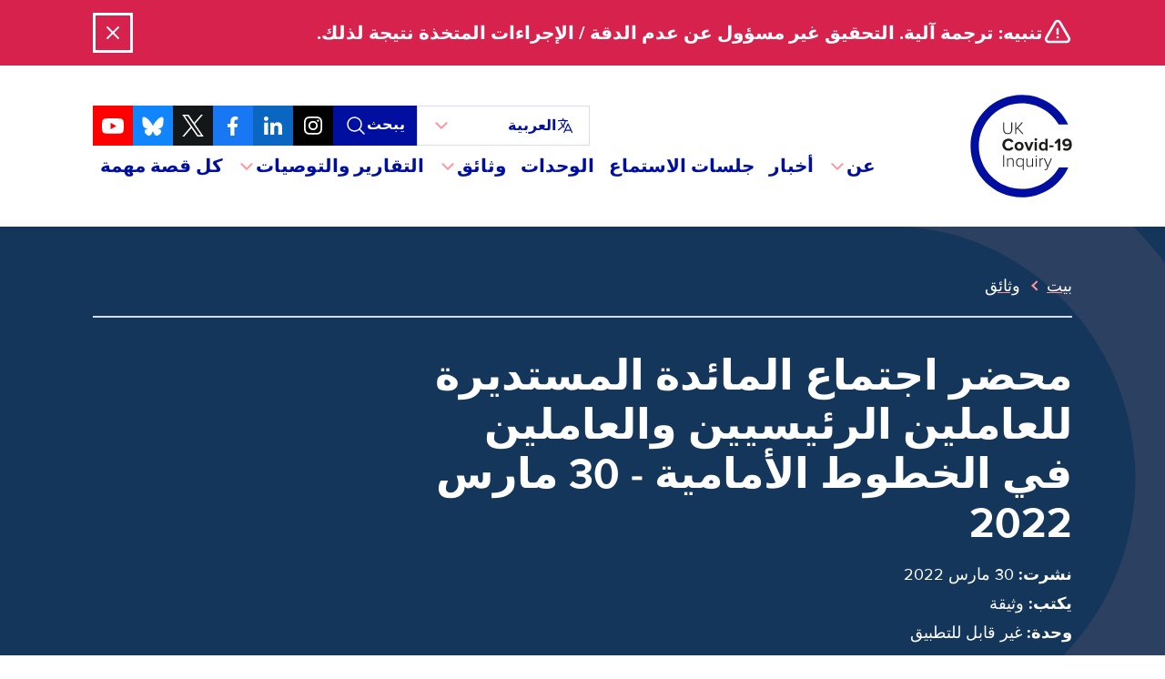

--- FILE ---
content_type: text/html; charset=UTF-8
request_url: https://www.covid19.public-inquiry.uk/ar/documents/key-and-frontline-workers-roundtable-transcript-30-march-2022/
body_size: 20877
content:
<!doctype html>
<!--[if lt IE 9]><html class="no-js no-svg ie lt-ie9 lt-ie8 lt-ie7" dir="rtl" lang="ar"> <![endif]-->
<!--[if IE 9]><html class="no-js no-svg ie ie9 lt-ie9 lt-ie8" dir="rtl" lang="ar"> <![endif]-->
<!--[if gt IE 9]><!-->
	<html
	class="no-js no-svg" dir="rtl" lang="ar"> <!--<![endif]-->
	<head>
		<meta charset="UTF-8"/>
		<meta name="description" content="التحقيق العام المستقل لفحص جائحة Covid-19 في المملكة المتحدة">
		<link rel="stylesheet" href="https://www.covid19.public-inquiry.uk/wp-content/themes/c19inquiry-hearings/style.css" type="text/css" media="screen"/>
		<meta http-equiv="Content-Type" content="text/html; charset=UTF-8"/>
		<meta http-equiv="X-UA-Compatible" content="IE=edge">
		<meta name="viewport" content="width=device-width, initial-scale=1">
		<link rel="author" href="https://www.covid19.public-inquiry.uk/wp-content/themes/c19inquiry-hearings/humans.txt"/>
		<link rel="pingback" href="https://www.covid19.public-inquiry.uk/xmlrpc.php"/>
		<link rel="profile" href="http://gmpg.org/xfn/11">
		<link rel="preload" href="/wp-content/themes/c19inquiry-hearings/public/build/fonts/proximanova-regular-webfont.woff2" as="font" type="font/woff2" crossorigin>
		<link rel="preload" href="/wp-content/themes/c19inquiry-hearings/public/build/fonts/proximanova-bold-webfont.woff2" as="font" type="font/woff2" crossorigin>
		<meta name='robots' content='index, follow, max-image-preview:large, max-snippet:-1, max-video-preview:-1' />
	<style>img:is([sizes="auto" i], [sizes^="auto," i]) { contain-intrinsic-size: 3000px 1500px }</style>
	
	<!-- This site is optimized with the Yoast SEO Premium plugin v26.2 (Yoast SEO v26.5) - https://yoast.com/wordpress/plugins/seo/ -->
	<title>نص المائدة المستديرة للعاملين في الخطوط الأمامية والخطوط الأمامية - 30 مارس 2022 - استعلام عن Covid-19 في المملكة المتحدة</title>
	<meta name="description" content="يحتوي هذا المستند على نسخة المائدة المستديرة الرئيسية والعاملين في الخطوط الأمامية - 30 مارس 2022" />
	<link rel="canonical" href="https://www.covid19.public-inquiry.uk/ar/documents/key-and-frontline-workers-roundtable-transcript-30-march-2022/" />
	<meta property="og:locale" content="ar_AR" />
	<meta property="og:type" content="article" />
	<meta property="og:title" content="نسخة مائدة مستديرة للعاملين في الخطوط الأمامية والخطوط الأمامية - 30 مارس 2022 المملكة المتحدة Covid-19 Inquiry الأرشيف" />
	<meta property="og:description" content="يحتوي هذا المستند على نسخة المائدة المستديرة الرئيسية والعاملين في الخطوط الأمامية - 30 مارس 2022" />
	<meta property="og:url" content="https://www.covid19.public-inquiry.uk/ar/documents/key-and-frontline-workers-roundtable-transcript-30-march-2022/" />
	<meta property="og:site_name" content="UK Covid-19 Inquiry" />
	<meta property="article:publisher" content="https://www.facebook.com/covidinquiryuk/" />
	<meta property="og:image" content="https://covid19.public-inquiry.uk/wp-content/uploads/2023/06/16100109/c19-social-fallback.png" />
	<meta property="og:image:width" content="1200" />
	<meta property="og:image:height" content="630" />
	<meta property="og:image:type" content="image/png" />
	<meta name="twitter:card" content="summary_large_image" />
	<meta name="twitter:site" content="@covidinquiryuk" />
	<script type="application/ld+json" class="yoast-schema-graph">{"@context":"https://schema.org","@graph":[{"@type":"WebPage","@id":"https://www.covid19.public-inquiry.uk/ar/documents/key-and-frontline-workers-roundtable-transcript-30-march-2022/","url":"https://www.covid19.public-inquiry.uk/ar/documents/key-and-frontline-workers-roundtable-transcript-30-march-2022/","name":"Key and frontline workers roundtable transcript - 30 March 2022 - UK Covid-19 Inquiry","isPartOf":{"@id":"https://www.covid19.public-inquiry.uk/ar/#website"},"datePublished":"2022-03-30T12:47:00+00:00","description":"This document contains the key and frontline workers roundtable transcript - 30 March 2022","breadcrumb":{"@id":"https://www.covid19.public-inquiry.uk/ar/documents/key-and-frontline-workers-roundtable-transcript-30-march-2022/#breadcrumb"},"inLanguage":"ar","potentialAction":[{"@type":"ReadAction","target":["https://www.covid19.public-inquiry.uk/ar/documents/key-and-frontline-workers-roundtable-transcript-30-march-2022/"]}]},{"@type":"BreadcrumbList","@id":"https://www.covid19.public-inquiry.uk/ar/documents/key-and-frontline-workers-roundtable-transcript-30-march-2022/#breadcrumb","itemListElement":[{"@type":"ListItem","position":1,"name":"Home","item":"https://www.covid19.public-inquiry.uk/ar/"},{"@type":"ListItem","position":2,"name":"Documents","item":"https://www.covid19.public-inquiry.uk/ar/documents/"},{"@type":"ListItem","position":3,"name":"Key and frontline workers roundtable transcript &#8211; 30 March 2022"}]},{"@type":"WebSite","@id":"https://www.covid19.public-inquiry.uk/ar/#website","url":"https://www.covid19.public-inquiry.uk/ar/","name":"UK Covid-19 Inquiry","description":"The independent public inquiry to examine the Covid-19 pandemic in the UK","publisher":{"@id":"https://www.covid19.public-inquiry.uk/ar/#organization"},"potentialAction":[{"@type":"SearchAction","target":{"@type":"EntryPoint","urlTemplate":"https://www.covid19.public-inquiry.uk/ar/?s={search_term_string}"},"query-input":{"@type":"PropertyValueSpecification","valueRequired":true,"valueName":"search_term_string"}}],"inLanguage":"ar"},{"@type":"Organization","@id":"https://www.covid19.public-inquiry.uk/ar/#organization","name":"UK Covid-19 Inquiry","url":"https://www.covid19.public-inquiry.uk/ar/","logo":{"@type":"ImageObject","inLanguage":"ar","@id":"https://www.covid19.public-inquiry.uk/ar/#/schema/logo/image/","url":"https://covid19.public-inquiry.uk/wp-content/uploads/2023/04/c19-icon.png","contentUrl":"https://covid19.public-inquiry.uk/wp-content/uploads/2023/04/c19-icon.png","width":180,"height":180,"caption":"UK Covid-19 Inquiry"},"image":{"@id":"https://www.covid19.public-inquiry.uk/ar/#/schema/logo/image/"},"sameAs":["https://www.facebook.com/covidinquiryuk/","https://x.com/covidinquiryuk","https://uk.linkedin.com/company/uk-covid-19-inquiry","https://www.youtube.com/@UKCovid-19Inquiry","https://www.instagram.com/UKCovid19Inquiry/"]}]}</script>
	<!-- / Yoast SEO Premium plugin. -->


<link rel='dns-prefetch' href='//cc.cdn.civiccomputing.com' />
<link rel="alternate" type="application/rss+xml" title="UK Covid-19 Inquiry &laquo; الخلاصة" href="https://www.covid19.public-inquiry.uk/ar/feed/" />
<link rel="alternate" type="application/rss+xml" title="UK Covid-19 Inquiry &laquo; خلاصة التعليقات" href="https://www.covid19.public-inquiry.uk/ar/comments/feed/" />
<script type="text/javascript">
/* <![CDATA[ */
window._wpemojiSettings = {"baseUrl":"https:\/\/s.w.org\/images\/core\/emoji\/16.0.1\/72x72\/","ext":".png","svgUrl":"https:\/\/s.w.org\/images\/core\/emoji\/16.0.1\/svg\/","svgExt":".svg","source":{"concatemoji":"https:\/\/www.covid19.public-inquiry.uk\/wp-includes\/js\/wp-emoji-release.min.js?ver=28fbe77687a64c3e1cb65fedbcbe393b"}};
/*! This file is auto-generated */
!function(s,n){var o,i,e;function c(e){try{var t={supportTests:e,timestamp:(new Date).valueOf()};sessionStorage.setItem(o,JSON.stringify(t))}catch(e){}}function p(e,t,n){e.clearRect(0,0,e.canvas.width,e.canvas.height),e.fillText(t,0,0);var t=new Uint32Array(e.getImageData(0,0,e.canvas.width,e.canvas.height).data),a=(e.clearRect(0,0,e.canvas.width,e.canvas.height),e.fillText(n,0,0),new Uint32Array(e.getImageData(0,0,e.canvas.width,e.canvas.height).data));return t.every(function(e,t){return e===a[t]})}function u(e,t){e.clearRect(0,0,e.canvas.width,e.canvas.height),e.fillText(t,0,0);for(var n=e.getImageData(16,16,1,1),a=0;a<n.data.length;a++)if(0!==n.data[a])return!1;return!0}function f(e,t,n,a){switch(t){case"flag":return n(e,"\ud83c\udff3\ufe0f\u200d\u26a7\ufe0f","\ud83c\udff3\ufe0f\u200b\u26a7\ufe0f")?!1:!n(e,"\ud83c\udde8\ud83c\uddf6","\ud83c\udde8\u200b\ud83c\uddf6")&&!n(e,"\ud83c\udff4\udb40\udc67\udb40\udc62\udb40\udc65\udb40\udc6e\udb40\udc67\udb40\udc7f","\ud83c\udff4\u200b\udb40\udc67\u200b\udb40\udc62\u200b\udb40\udc65\u200b\udb40\udc6e\u200b\udb40\udc67\u200b\udb40\udc7f");case"emoji":return!a(e,"\ud83e\udedf")}return!1}function g(e,t,n,a){var r="undefined"!=typeof WorkerGlobalScope&&self instanceof WorkerGlobalScope?new OffscreenCanvas(300,150):s.createElement("canvas"),o=r.getContext("2d",{willReadFrequently:!0}),i=(o.textBaseline="top",o.font="600 32px Arial",{});return e.forEach(function(e){i[e]=t(o,e,n,a)}),i}function t(e){var t=s.createElement("script");t.src=e,t.defer=!0,s.head.appendChild(t)}"undefined"!=typeof Promise&&(o="wpEmojiSettingsSupports",i=["flag","emoji"],n.supports={everything:!0,everythingExceptFlag:!0},e=new Promise(function(e){s.addEventListener("DOMContentLoaded",e,{once:!0})}),new Promise(function(t){var n=function(){try{var e=JSON.parse(sessionStorage.getItem(o));if("object"==typeof e&&"number"==typeof e.timestamp&&(new Date).valueOf()<e.timestamp+604800&&"object"==typeof e.supportTests)return e.supportTests}catch(e){}return null}();if(!n){if("undefined"!=typeof Worker&&"undefined"!=typeof OffscreenCanvas&&"undefined"!=typeof URL&&URL.createObjectURL&&"undefined"!=typeof Blob)try{var e="postMessage("+g.toString()+"("+[JSON.stringify(i),f.toString(),p.toString(),u.toString()].join(",")+"));",a=new Blob([e],{type:"text/javascript"}),r=new Worker(URL.createObjectURL(a),{name:"wpTestEmojiSupports"});return void(r.onmessage=function(e){c(n=e.data),r.terminate(),t(n)})}catch(e){}c(n=g(i,f,p,u))}t(n)}).then(function(e){for(var t in e)n.supports[t]=e[t],n.supports.everything=n.supports.everything&&n.supports[t],"flag"!==t&&(n.supports.everythingExceptFlag=n.supports.everythingExceptFlag&&n.supports[t]);n.supports.everythingExceptFlag=n.supports.everythingExceptFlag&&!n.supports.flag,n.DOMReady=!1,n.readyCallback=function(){n.DOMReady=!0}}).then(function(){return e}).then(function(){var e;n.supports.everything||(n.readyCallback(),(e=n.source||{}).concatemoji?t(e.concatemoji):e.wpemoji&&e.twemoji&&(t(e.twemoji),t(e.wpemoji)))}))}((window,document),window._wpemojiSettings);
/* ]]> */
</script>
<style id='wp-emoji-styles-inline-css' type='text/css'>

	img.wp-smiley, img.emoji {
		display: inline !important;
		border: none !important;
		box-shadow: none !important;
		height: 1em !important;
		width: 1em !important;
		margin: 0 0.07em !important;
		vertical-align: -0.1em !important;
		background: none !important;
		padding: 0 !important;
	}
</style>
<link rel='stylesheet' id='wp-block-library-rtl-css' href='https://www.covid19.public-inquiry.uk/wp-includes/css/dist/block-library/style-rtl.min.css?ver=28fbe77687a64c3e1cb65fedbcbe393b' type='text/css' media='all' />
<style id='classic-theme-styles-inline-css' type='text/css'>
/*! This file is auto-generated */
.wp-block-button__link{color:#fff;background-color:#32373c;border-radius:9999px;box-shadow:none;text-decoration:none;padding:calc(.667em + 2px) calc(1.333em + 2px);font-size:1.125em}.wp-block-file__button{background:#32373c;color:#fff;text-decoration:none}
</style>
<style id='global-styles-inline-css' type='text/css'>
:root{--wp--preset--aspect-ratio--square: 1;--wp--preset--aspect-ratio--4-3: 4/3;--wp--preset--aspect-ratio--3-4: 3/4;--wp--preset--aspect-ratio--3-2: 3/2;--wp--preset--aspect-ratio--2-3: 2/3;--wp--preset--aspect-ratio--16-9: 16/9;--wp--preset--aspect-ratio--9-16: 9/16;--wp--preset--color--black: #000000;--wp--preset--color--cyan-bluish-gray: #abb8c3;--wp--preset--color--white: #ffffff;--wp--preset--color--pale-pink: #f78da7;--wp--preset--color--vivid-red: #cf2e2e;--wp--preset--color--luminous-vivid-orange: #ff6900;--wp--preset--color--luminous-vivid-amber: #fcb900;--wp--preset--color--light-green-cyan: #7bdcb5;--wp--preset--color--vivid-green-cyan: #00d084;--wp--preset--color--pale-cyan-blue: #8ed1fc;--wp--preset--color--vivid-cyan-blue: #0693e3;--wp--preset--color--vivid-purple: #9b51e0;--wp--preset--gradient--vivid-cyan-blue-to-vivid-purple: linear-gradient(135deg,rgba(6,147,227,1) 0%,rgb(155,81,224) 100%);--wp--preset--gradient--light-green-cyan-to-vivid-green-cyan: linear-gradient(135deg,rgb(122,220,180) 0%,rgb(0,208,130) 100%);--wp--preset--gradient--luminous-vivid-amber-to-luminous-vivid-orange: linear-gradient(135deg,rgba(252,185,0,1) 0%,rgba(255,105,0,1) 100%);--wp--preset--gradient--luminous-vivid-orange-to-vivid-red: linear-gradient(135deg,rgba(255,105,0,1) 0%,rgb(207,46,46) 100%);--wp--preset--gradient--very-light-gray-to-cyan-bluish-gray: linear-gradient(135deg,rgb(238,238,238) 0%,rgb(169,184,195) 100%);--wp--preset--gradient--cool-to-warm-spectrum: linear-gradient(135deg,rgb(74,234,220) 0%,rgb(151,120,209) 20%,rgb(207,42,186) 40%,rgb(238,44,130) 60%,rgb(251,105,98) 80%,rgb(254,248,76) 100%);--wp--preset--gradient--blush-light-purple: linear-gradient(135deg,rgb(255,206,236) 0%,rgb(152,150,240) 100%);--wp--preset--gradient--blush-bordeaux: linear-gradient(135deg,rgb(254,205,165) 0%,rgb(254,45,45) 50%,rgb(107,0,62) 100%);--wp--preset--gradient--luminous-dusk: linear-gradient(135deg,rgb(255,203,112) 0%,rgb(199,81,192) 50%,rgb(65,88,208) 100%);--wp--preset--gradient--pale-ocean: linear-gradient(135deg,rgb(255,245,203) 0%,rgb(182,227,212) 50%,rgb(51,167,181) 100%);--wp--preset--gradient--electric-grass: linear-gradient(135deg,rgb(202,248,128) 0%,rgb(113,206,126) 100%);--wp--preset--gradient--midnight: linear-gradient(135deg,rgb(2,3,129) 0%,rgb(40,116,252) 100%);--wp--preset--font-size--small: 13px;--wp--preset--font-size--medium: 20px;--wp--preset--font-size--large: 36px;--wp--preset--font-size--x-large: 42px;--wp--preset--spacing--20: 0.44rem;--wp--preset--spacing--30: 0.67rem;--wp--preset--spacing--40: 1rem;--wp--preset--spacing--50: 1.5rem;--wp--preset--spacing--60: 2.25rem;--wp--preset--spacing--70: 3.38rem;--wp--preset--spacing--80: 5.06rem;--wp--preset--shadow--natural: 6px 6px 9px rgba(0, 0, 0, 0.2);--wp--preset--shadow--deep: 12px 12px 50px rgba(0, 0, 0, 0.4);--wp--preset--shadow--sharp: 6px 6px 0px rgba(0, 0, 0, 0.2);--wp--preset--shadow--outlined: 6px 6px 0px -3px rgba(255, 255, 255, 1), 6px 6px rgba(0, 0, 0, 1);--wp--preset--shadow--crisp: 6px 6px 0px rgba(0, 0, 0, 1);}:where(.is-layout-flex){gap: 0.5em;}:where(.is-layout-grid){gap: 0.5em;}body .is-layout-flex{display: flex;}.is-layout-flex{flex-wrap: wrap;align-items: center;}.is-layout-flex > :is(*, div){margin: 0;}body .is-layout-grid{display: grid;}.is-layout-grid > :is(*, div){margin: 0;}:where(.wp-block-columns.is-layout-flex){gap: 2em;}:where(.wp-block-columns.is-layout-grid){gap: 2em;}:where(.wp-block-post-template.is-layout-flex){gap: 1.25em;}:where(.wp-block-post-template.is-layout-grid){gap: 1.25em;}.has-black-color{color: var(--wp--preset--color--black) !important;}.has-cyan-bluish-gray-color{color: var(--wp--preset--color--cyan-bluish-gray) !important;}.has-white-color{color: var(--wp--preset--color--white) !important;}.has-pale-pink-color{color: var(--wp--preset--color--pale-pink) !important;}.has-vivid-red-color{color: var(--wp--preset--color--vivid-red) !important;}.has-luminous-vivid-orange-color{color: var(--wp--preset--color--luminous-vivid-orange) !important;}.has-luminous-vivid-amber-color{color: var(--wp--preset--color--luminous-vivid-amber) !important;}.has-light-green-cyan-color{color: var(--wp--preset--color--light-green-cyan) !important;}.has-vivid-green-cyan-color{color: var(--wp--preset--color--vivid-green-cyan) !important;}.has-pale-cyan-blue-color{color: var(--wp--preset--color--pale-cyan-blue) !important;}.has-vivid-cyan-blue-color{color: var(--wp--preset--color--vivid-cyan-blue) !important;}.has-vivid-purple-color{color: var(--wp--preset--color--vivid-purple) !important;}.has-black-background-color{background-color: var(--wp--preset--color--black) !important;}.has-cyan-bluish-gray-background-color{background-color: var(--wp--preset--color--cyan-bluish-gray) !important;}.has-white-background-color{background-color: var(--wp--preset--color--white) !important;}.has-pale-pink-background-color{background-color: var(--wp--preset--color--pale-pink) !important;}.has-vivid-red-background-color{background-color: var(--wp--preset--color--vivid-red) !important;}.has-luminous-vivid-orange-background-color{background-color: var(--wp--preset--color--luminous-vivid-orange) !important;}.has-luminous-vivid-amber-background-color{background-color: var(--wp--preset--color--luminous-vivid-amber) !important;}.has-light-green-cyan-background-color{background-color: var(--wp--preset--color--light-green-cyan) !important;}.has-vivid-green-cyan-background-color{background-color: var(--wp--preset--color--vivid-green-cyan) !important;}.has-pale-cyan-blue-background-color{background-color: var(--wp--preset--color--pale-cyan-blue) !important;}.has-vivid-cyan-blue-background-color{background-color: var(--wp--preset--color--vivid-cyan-blue) !important;}.has-vivid-purple-background-color{background-color: var(--wp--preset--color--vivid-purple) !important;}.has-black-border-color{border-color: var(--wp--preset--color--black) !important;}.has-cyan-bluish-gray-border-color{border-color: var(--wp--preset--color--cyan-bluish-gray) !important;}.has-white-border-color{border-color: var(--wp--preset--color--white) !important;}.has-pale-pink-border-color{border-color: var(--wp--preset--color--pale-pink) !important;}.has-vivid-red-border-color{border-color: var(--wp--preset--color--vivid-red) !important;}.has-luminous-vivid-orange-border-color{border-color: var(--wp--preset--color--luminous-vivid-orange) !important;}.has-luminous-vivid-amber-border-color{border-color: var(--wp--preset--color--luminous-vivid-amber) !important;}.has-light-green-cyan-border-color{border-color: var(--wp--preset--color--light-green-cyan) !important;}.has-vivid-green-cyan-border-color{border-color: var(--wp--preset--color--vivid-green-cyan) !important;}.has-pale-cyan-blue-border-color{border-color: var(--wp--preset--color--pale-cyan-blue) !important;}.has-vivid-cyan-blue-border-color{border-color: var(--wp--preset--color--vivid-cyan-blue) !important;}.has-vivid-purple-border-color{border-color: var(--wp--preset--color--vivid-purple) !important;}.has-vivid-cyan-blue-to-vivid-purple-gradient-background{background: var(--wp--preset--gradient--vivid-cyan-blue-to-vivid-purple) !important;}.has-light-green-cyan-to-vivid-green-cyan-gradient-background{background: var(--wp--preset--gradient--light-green-cyan-to-vivid-green-cyan) !important;}.has-luminous-vivid-amber-to-luminous-vivid-orange-gradient-background{background: var(--wp--preset--gradient--luminous-vivid-amber-to-luminous-vivid-orange) !important;}.has-luminous-vivid-orange-to-vivid-red-gradient-background{background: var(--wp--preset--gradient--luminous-vivid-orange-to-vivid-red) !important;}.has-very-light-gray-to-cyan-bluish-gray-gradient-background{background: var(--wp--preset--gradient--very-light-gray-to-cyan-bluish-gray) !important;}.has-cool-to-warm-spectrum-gradient-background{background: var(--wp--preset--gradient--cool-to-warm-spectrum) !important;}.has-blush-light-purple-gradient-background{background: var(--wp--preset--gradient--blush-light-purple) !important;}.has-blush-bordeaux-gradient-background{background: var(--wp--preset--gradient--blush-bordeaux) !important;}.has-luminous-dusk-gradient-background{background: var(--wp--preset--gradient--luminous-dusk) !important;}.has-pale-ocean-gradient-background{background: var(--wp--preset--gradient--pale-ocean) !important;}.has-electric-grass-gradient-background{background: var(--wp--preset--gradient--electric-grass) !important;}.has-midnight-gradient-background{background: var(--wp--preset--gradient--midnight) !important;}.has-small-font-size{font-size: var(--wp--preset--font-size--small) !important;}.has-medium-font-size{font-size: var(--wp--preset--font-size--medium) !important;}.has-large-font-size{font-size: var(--wp--preset--font-size--large) !important;}.has-x-large-font-size{font-size: var(--wp--preset--font-size--x-large) !important;}
:where(.wp-block-post-template.is-layout-flex){gap: 1.25em;}:where(.wp-block-post-template.is-layout-grid){gap: 1.25em;}
:where(.wp-block-columns.is-layout-flex){gap: 2em;}:where(.wp-block-columns.is-layout-grid){gap: 2em;}
:root :where(.wp-block-pullquote){font-size: 1.5em;line-height: 1.6;}
</style>
<link rel='stylesheet' id='trp-language-switcher-style-css' href='https://www.covid19.public-inquiry.uk/wp-content/plugins/translatepress-multilingual/assets/css/trp-language-switcher.css?ver=2.10.7' type='text/css' media='all' />
<link rel='stylesheet' id='c19inquiry-styles-css' href='https://www.covid19.public-inquiry.uk/wp-content/themes/c19inquiry-hearings/public/build/style-index.css?ver=3.0.5' type='text/css' media='all' />
<script type="text/javascript" src="https://www.covid19.public-inquiry.uk/wp-includes/js/jquery/jquery.min.js?ver=3.7.1" id="jquery-core-js"></script>
<script type="text/javascript" src="https://www.covid19.public-inquiry.uk/wp-includes/js/jquery/jquery-migrate.min.js?ver=3.4.1" id="jquery-migrate-js"></script>
<link rel="https://api.w.org/" href="https://www.covid19.public-inquiry.uk/ar/wp-json/" /><link rel="EditURI" type="application/rsd+xml" title="RSD" href="https://www.covid19.public-inquiry.uk/xmlrpc.php?rsd" />

<link rel='shortlink' href='https://www.covid19.public-inquiry.uk/ar/?p=13752' />
<link rel="alternate" title="oEmbed (JSON)" type="application/json+oembed" href="https://www.covid19.public-inquiry.uk/ar/wp-json/oembed/1.0/embed?url=https%3A%2F%2Fwww.covid19.public-inquiry.uk%2Far%2Fdocuments%2Fkey-and-frontline-workers-roundtable-transcript-30-march-2022%2F" />
<link rel="alternate" title="oEmbed (XML)" type="text/xml+oembed" href="https://www.covid19.public-inquiry.uk/ar/wp-json/oembed/1.0/embed?url=https%3A%2F%2Fwww.covid19.public-inquiry.uk%2Far%2Fdocuments%2Fkey-and-frontline-workers-roundtable-transcript-30-march-2022%2F&#038;format=xml" />
<link rel="alternate" hreflang="en-GB" href="https://www.covid19.public-inquiry.uk/documents/key-and-frontline-workers-roundtable-transcript-30-march-2022/"/>
<link rel="alternate" hreflang="cy" href="https://www.covid19.public-inquiry.uk/cy/documents/gweithwyr-allweddol-a-rheng-flaen-bord-gron-trawsgrifiad-30-march-2022/"/>
<link rel="alternate" hreflang="pl-PL" href="https://www.covid19.public-inquiry.uk/pl/documents/key-and-frontline-workers-roundtable-transcript-30-march-2022/"/>
<link rel="alternate" hreflang="pa" href="https://www.covid19.public-inquiry.uk/pa/documents/key-and-frontline-workers-roundtable-transcript-30-march-2022/"/>
<link rel="alternate" hreflang="ur" href="https://www.covid19.public-inquiry.uk/ur/documents/key-and-frontline-workers-roundtable-transcript-30-march-2022/"/>
<link rel="alternate" hreflang="ar" href="https://www.covid19.public-inquiry.uk/ar/documents/key-and-frontline-workers-roundtable-transcript-30-march-2022/"/>
<link rel="alternate" hreflang="bn-BD" href="https://www.covid19.public-inquiry.uk/bn/documents/key-and-frontline-workers-roundtable-transcript-30-march-2022/"/>
<link rel="alternate" hreflang="gu" href="https://www.covid19.public-inquiry.uk/gu/documents/key-and-frontline-workers-roundtable-transcript-30-march-2022/"/>
<link rel="alternate" hreflang="zh-CN" href="https://www.covid19.public-inquiry.uk/zh/documents/key-and-frontline-workers-roundtable-transcript-30-march-2022/"/>
<link rel="alternate" hreflang="ckb" href="https://www.covid19.public-inquiry.uk/ku/documents/key-and-frontline-workers-roundtable-transcript-30-march-2022/"/>
<link rel="alternate" hreflang="so" href="https://www.covid19.public-inquiry.uk/so/documents/key-and-frontline-workers-roundtable-transcript-30-march-2022/"/>
<link rel="alternate" hreflang="tl" href="https://www.covid19.public-inquiry.uk/tl/documents/key-and-frontline-workers-roundtable-transcript-30-march-2022/"/>
<link rel="alternate" hreflang="en" href="https://www.covid19.public-inquiry.uk/documents/key-and-frontline-workers-roundtable-transcript-30-march-2022/"/>
<link rel="alternate" hreflang="pl" href="https://www.covid19.public-inquiry.uk/pl/documents/key-and-frontline-workers-roundtable-transcript-30-march-2022/"/>
<link rel="alternate" hreflang="bn" href="https://www.covid19.public-inquiry.uk/bn/documents/key-and-frontline-workers-roundtable-transcript-30-march-2022/"/>
<link rel="alternate" hreflang="zh" href="https://www.covid19.public-inquiry.uk/zh/documents/key-and-frontline-workers-roundtable-transcript-30-march-2022/"/>
<link rel="icon" href="https://covid19.public-inquiry.uk/wp-content/uploads/2023/04/c19-icon-150x150.png" sizes="32x32" />
<link rel="icon" href="https://covid19.public-inquiry.uk/wp-content/uploads/2023/04/c19-icon.png" sizes="192x192" />
<link rel="apple-touch-icon" href="https://covid19.public-inquiry.uk/wp-content/uploads/2023/04/c19-icon.png" />
<meta name="msapplication-TileImage" content="https://covid19.public-inquiry.uk/wp-content/uploads/2023/04/c19-icon.png" />


		<script>
	// Include the following lines to define the gtag() function when
// calling this code prior to your gtag.js or Tag Manager snippet
window.dataLayer = window.dataLayer || [];
function gtag() {
dataLayer.push(arguments);
}

// Call the default command before gtag.js or Tag Manager runs to
// adjust how the tags operate when they run. Modify the defaults
// per your business requirements and prior consent granted/denied, e.g.:
gtag('consent', 'default', {
'ad_storage': 'denied',
'analytics_storage': 'denied'
});
</script>

<!-- Google tag (gtag.js) -->
<script async src="https://www.googletagmanager.com/gtag/js?id=DC-13372831"></script>
<script>
	window.dataLayer = window.dataLayer || [];
function gtag() {
dataLayer.push(arguments);
}
gtag('js', new Date());
gtag('config', 'DC-13372831');
</script>
<!-- End of global snippet: Please do not remove -->

<!-- Google tag (gtag.js) -->
<script async src="https://www.googletagmanager.com/gtag/js?id=G-2V0236MQZZ"></script>
<script>
	window.dataLayer = window.dataLayer || [];
function gtag() {
dataLayer.push(arguments);
}
gtag('js', new Date());
gtag('config', 'G-2V0236MQZZ');
</script>
<!-- End of global snippet: Please do not remove -->

<!-- Google tag (gtag.js) -->
<script async src="https://www.googletagmanager.com/gtag/js?id=AW-11187735484"></script>
<script>
	window.dataLayer = window.dataLayer || [];
function gtag() {
dataLayer.push(arguments);
}
gtag('js', new Date());
gtag('config', 'AW-11187735484');
</script>
<!-- End of global snippet: Please do not remove -->
		<!-- Bing Global Tag -->
<script>
	(function (w, d, t, r, u) {
var f,
n,
i;
w[u] = w[u] || [],
f = function () {
var o = {
ti: "85001684",
enableAutoSpaTracking: true
};
o.q = w[u],
w[u] = new UET(o),
w[u].push("pageLoad")
},
n = d.createElement(t),
n.src = r,
n.async = 1,
n.onload = n.onreadystatechange = function () {
var s = this.readyState;
s && s !== "loaded" && s !== "complete" || (f(), n.onload = n.onreadystatechange = null)
},
i = d.getElementsByTagName(t)[0],
i.parentNode.insertBefore(n, i)
})(window, document, "script", "//bat.bing.com/bat.js", "uetq");
</script>
		<!-- Hotjar Tracking Code for https://covid19.public-inquiry.uk -->
<script>
	(function (h, o, t, j, a, r) {
h.hj = h.hj || function () {
(h.hj.q = h.hj.q || []).push(arguments)
};
h._hjSettings = {
hjid: 3187026,
hjsv: 6
};
a = o.getElementsByTagName('head')[0];
r = o.createElement('script');
r.async = 1;
r.src = t + h._hjSettings.hjid + j + h._hjSettings.hjsv;
a.appendChild(r);
})(window, document, 'https://static.hotjar.com/c/hotjar-', '.js?sv=');
</script>
		
<script type="text/javascript">

	_linkedin_partner_id = "5414482";
window._linkedin_data_partner_ids = window._linkedin_data_partner_ids || [];
window._linkedin_data_partner_ids.push(_linkedin_partner_id);
</script>
<script type="text/javascript">

	(function (l) {
if (! l) {
window.lintrk = function (a, b) {
window.lintrk.q.push([a, b])
};
window.lintrk.q = []
}
var s = document.getElementsByTagName("script")[0];
var b = document.createElement("script");
b.type = "text/javascript";
b.async = true;
b.src = "https://snap.licdn.com/li.lms-analytics/insight.min.js";
s.parentNode.insertBefore(b, s);
})(window.lintrk);

window.lintrk('track', {conversion_id: 16381628});
</script>

<noscript>

	<img height="1" width="1" style="display:none;" alt="" src="https://px.ads.linkedin.com/collect/?pid=5414482&fmt=gif"/>

</noscript>

		
<script type="text/javascript">

	// Reddit Pixel - Page tracking.
!function (w, d) {
if (! w.rdt) {
var p = w.rdt = function () {
p.sendEvent ? p.sendEvent.apply(p, arguments) : p.callQueue.push(arguments)
};
p.callQueue = [];
var t = d.createElement("script");
t.src = "https://www.redditstatic.com/ads/pixel.js",
t.async = !0;
var s = d.getElementsByTagName("script")[0];
s.parentNode.insertBefore(t, s)
}
}(window, document);
rdt('init', 'a2_fx9vykzpobpe');
rdt('track', 'PageVisit');
</script>

			</head>


	<body class="rtl wp-singular document-template-default single single-document postid-13752 wp-custom-logo wp-theme-c19inquiry-hearings translatepress-ar">
		<a class="skip-link visually-hidden-focusable link-white" href="#content" data-no-translation="" data-trp-gettext="">تخطى إلى المحتوى</a>

					
<noscript>
  <div id="noscriptBanner" class="noscript-banner bg-warning py-1 text-center">
    <div class="container-xl noscript-banner__content">
        <span data-no-translation><p>أنت تستخدم متصفح ويب معطل فيه JavaScript. قد لا تعمل بعض ميزات هذا الموقع على النحو المقصود.</p></span>
    </div>
  </div>
</noscript>		
		  <div id="warningBanner" class="global-banner global-banner--warning" aria-hidden="true">
    <div class="container-xl global-banner__content">
      <div>
        <svg aria-hidden="true" fill="none" viewbox="0 0 24 24" stroke-width="2" stroke="currentColor" xmlns="http://www.w3.org/2000/svg" >
  <path stroke-linecap="round" stroke-linejoin="round" d="M12 9v3.75m-9.303 3.376c-.866 1.5.217 3.374 1.948 3.374h14.71c1.73 0 2.813-1.874 1.948-3.374L13.949 3.378c-.866-1.5-3.032-1.5-3.898 0L2.697 16.126zM12 15.75h.007v.008H12v-.008z" />
</svg>        <p>تنبيه: ترجمة آلية. التحقيق غير مسؤول عن عدم الدقة / الإجراءات المتخذة نتيجة لذلك.</p>
      </div>
      <div>
        <button id="warningDismiss" aria-controls="warningBanner" class="btn btn-outline btn-outline--icon">
          <span class="visually-hidden">يغلق</span>
          <svg aria-hidden="true" width="24" height="24" viewbox="0 0 24 24" fill="none" xmlns="http://www.w3.org/2000/svg">
  <path d="M6 18L18 6M6 6L18 18" stroke="currentColor" stroke-width="2" stroke-linecap="round" stroke-linejoin="round"/>
</svg>        </button>
      </div>
    </div>
  </div>

		<div class="container-xl">
							<header class="header">
					<nav class="navbar navbar-expand-md navbar-light" aria-label="أساسي">
	<a class="logo" href="https://www.covid19.public-inquiry.uk/ar">
		
			<svg aria-hidden="true" xmlns="http://www.w3.org/2000/svg" xml:space="preserve" style="fill-rule:evenodd;clip-rule:evenodd;stroke-linejoin:round;stroke-miterlimit:2" viewbox="0 0 299 302"><path d="M.476.5h298v301h-298z" style="fill:none"/><path d="M96.749 81.239h2.967v20.97c0 6.905 3.631 11.099 10.331 11.099 6.752 0 10.332-4.194 10.332-11.099v-20.97h2.966v21.021c0 8.44-4.501 13.708-13.298 13.708-8.746 0-13.298-5.319-13.298-13.708V81.239Zm55.853 34.115-14.066-16.06-3.785 4.143v11.917h-2.915V81.239h2.915v18.669l16.469-18.669h3.734l-14.526 16.265 15.908 17.85h-3.734Zm-58.343 31.518c0-10.585 8.004-17.815 18.073-17.815 7.848 0 12.238 4.131 14.664 8.417l-6.299 3.098c-1.446-2.788-4.544-5.008-8.365-5.008-5.99 0-10.534 4.802-10.534 11.308s4.544 11.308 10.534 11.308c3.821 0 6.919-2.169 8.365-5.008l6.299 3.046c-2.478 4.286-6.816 8.468-14.664 8.468-10.069 0-18.073-7.229-18.073-17.814Zm35.99 4.699c0-7.074 4.957-13.064 13.167-13.064 8.261 0 13.218 5.99 13.218 13.064 0 7.125-4.957 13.115-13.218 13.115-8.21 0-13.167-5.99-13.167-13.115Zm19.57 0c0-3.873-2.324-7.23-6.403-7.23s-6.351 3.357-6.351 7.23c0 3.924 2.272 7.28 6.351 7.28 4.079 0 6.403-3.356 6.403-7.28Zm18.743 12.496-10.017-24.94h7.022l6.506 17.349 6.506-17.349h7.074l-10.017 24.94h-7.074Zm20.653 0v-24.94h6.558v24.94h-6.558Zm-.671-32.531c0-2.169 1.807-3.924 3.924-3.924a3.922 3.922 0 0 1 3.924 3.924 3.923 3.923 0 0 1-3.924 3.925c-2.117 0-3.924-1.756-3.924-3.925Zm31.497 32.531v-3.15c-1.962 2.426-4.699 3.769-7.694 3.769-6.299 0-11.05-4.75-11.05-13.064 0-8.158 4.699-13.115 11.05-13.115 2.943 0 5.732 1.291 7.694 3.821v-12.702h6.609v34.441h-6.609Zm0-16.885c-1.136-1.653-3.46-2.841-5.68-2.841-3.718 0-6.3 2.944-6.3 7.281 0 4.286 2.582 7.229 6.3 7.229 2.22 0 4.544-1.187 5.68-2.84v-8.829Zm12.031 7.177v-5.577h12.393v5.577h-12.393Zm24.99 9.708v-24.992l-5.679 5.835-4.183-4.389 10.844-10.895h6.403v34.441h-7.385Zm18.124-8.469c1.859 1.704 3.821 2.634 6.866 2.634 5.527 0 8.624-4.699 8.624-9.914v-.723c-1.652 2.324-5.111 4.44-8.88 4.44-6.197 0-11.774-3.82-11.774-11.153 0-6.712 5.37-11.825 13.219-11.825 10.431 0 14.82 8.056 14.82 17.815 0 10.379-5.835 17.762-16.009 17.762-4.181 0-7.692-1.394-10.119-3.562l3.253-5.474Zm8.365-20.189c-3.924 0-6.042 2.736-6.042 5.163 0 3.666 3.047 5.267 6.352 5.267 2.582 0 5.112-1.187 6.712-3.201-.258-3.305-2.117-7.229-7.022-7.229ZM96.749 211.561v-34.115h2.915v34.115h-2.915Zm27.977 0v-16.725c0-4.757-2.404-6.189-5.984-6.189-3.171 0-6.444 1.995-8.03 4.245v18.669h-2.66v-24.704h2.66v3.734c1.79-2.148 5.319-4.348 8.9-4.348 5.012 0 7.774 2.455 7.774 8.03v17.288h-2.66Zm31.866 9.411h-2.711v-13.4c-1.996 2.813-5.064 4.603-8.593 4.603-6.598 0-11.048-5.115-11.048-12.992 0-7.927 4.45-12.94 11.048-12.94 3.682 0 6.853 1.995 8.593 4.501v-3.887h2.711v34.115Zm-2.711-27.926c-1.433-2.353-4.706-4.399-8.133-4.399-5.473 0-8.644 4.552-8.644 10.536 0 5.985 3.171 10.588 8.644 10.588 3.427 0 6.7-2.148 8.133-4.501v-12.224Zm27.619 18.515v-3.631c-2.046 2.25-5.32 4.245-8.9 4.245-5.063 0-7.774-2.353-7.774-7.928v-17.39h2.66v16.776c0 4.808 2.403 6.138 5.983 6.138 3.172 0 6.394-1.892 8.031-4.092v-18.822h2.659v24.704H181.5Zm10.946 0v-24.704h2.659v24.704h-2.659Zm-.717-30.944c0-1.125.972-2.046 2.046-2.046 1.126 0 2.046.921 2.046 2.046 0 1.125-.92 2.046-2.046 2.046-1.074 0-2.046-.921-2.046-2.046Zm11.662 30.944v-24.704h2.66v4.245c2.096-2.761 4.91-4.757 8.336-4.757v2.916c-.46-.102-.818-.102-1.33-.102-2.506 0-5.881 2.25-7.006 4.398v18.004h-2.66Zm15.036 7.212c.563.256 1.535.409 2.149.409 1.637 0 2.762-.665 3.734-3.017l1.943-4.399-10.434-24.909h2.967l9.002 21.584 8.899-21.584h3.018l-12.787 30.126c-1.329 3.12-3.427 4.603-6.342 4.603-.818 0-1.943-.153-2.608-.358l.459-2.455Z" style="fill:#1d1d1b"/><path d="M260.252 213.479c-21.725 37.818-62.529 63.342-109.184 63.342-69.378 0-125.821-56.443-125.821-125.821S81.69 25.179 151.068 25.179c46.163 0 86.591 24.993 108.484 62.154h27.51C263.058 36.268 211.129.823 151.068.823 68.261.823.891 68.192.891 151c0 82.808 67.37 150.177 150.177 150.177 60.526 0 112.797-35.994 136.549-87.698h-27.365Z" style="fill:#000f9f;fill-rule:nonzero"/></svg>
				<span class="visually-hidden">UK Covid-19 Inquiry</span>
	</a>

	<div class="navbar-wrapper">

		<div class="utility-controls py-lg-0">

			<div class="utility-links">
				<ul class="list-reset lang-toggle">
						<li class="dropdown">
				<a class="dropdown-toggle lang-toggle__select" id="English(UK)Dropdown" role="button" data-bs-toggle="dropdown" aria-expanded="false" data-no-translation>
                    <svg aria-hidden="true" width="24" height="24" viewbox="0 0 24 24" stroke-width="1.5" stroke="currentColor" fill="none" xmlns="http://www.w3.org/2000/svg">
  <path stroke-linecap="round" stroke-linejoin="round" d="M10.5 21l5.25-11.25L21 21m-9-3h7.5M3 5.621a48.474 48.474 0 016-.371m0 0c1.12 0 2.233.038 3.334.114M9 5.25V3m3.334 2.364C11.176 10.658 7.69 15.08 3 17.502m9.334-12.138c.896.061 1.785.147 2.666.257m-4.589 8.495a18.023 18.023 0 01-3.827-5.802"></path>
</svg>                    <span id="currentLang">English (UK)</span>
				</a>
				<ul class="dropdown-menu" aria-labelledby="English(UK)Dropdown">
											<li>
							<a class="dropdown-item" href="https://www.covid19.public-inquiry.uk/documents/key-and-frontline-workers-roundtable-transcript-30-march-2022/"><span data-no-translation><span class="trp-ls-language-name">English (UK)</span></span><svg aria-hidden="true" width="24" height="24" viewbox="0 0 24 24" stroke-width="1.5" stroke="currentColor" fill="none" xmlns="http://www.w3.org/2000/svg" >
  <path stroke-linecap="round" stroke-linejoin="round" d="M9 12.75L11.25 15 15 9.75M21 12a9 9 0 11-18 0 9 9 0 0118 0z"></path>
</svg></a>
						</li>
											<li>
							<a class="dropdown-item" href="https://www.covid19.public-inquiry.uk/cy/documents/gweithwyr-allweddol-a-rheng-flaen-bord-gron-trawsgrifiad-30-march-2022/"><span data-no-translation><span class="trp-ls-language-name">Cymraeg</span></span><svg aria-hidden="true" width="24" height="24" viewbox="0 0 24 24" stroke-width="1.5" stroke="currentColor" fill="none" xmlns="http://www.w3.org/2000/svg" >
  <path stroke-linecap="round" stroke-linejoin="round" d="M9 12.75L11.25 15 15 9.75M21 12a9 9 0 11-18 0 9 9 0 0118 0z"></path>
</svg></a>
						</li>
											<li>
							<a class="dropdown-item" href="https://www.covid19.public-inquiry.uk/pl/documents/key-and-frontline-workers-roundtable-transcript-30-march-2022/"><span data-no-translation><span class="trp-ls-language-name">Polski</span></span><svg aria-hidden="true" width="24" height="24" viewbox="0 0 24 24" stroke-width="1.5" stroke="currentColor" fill="none" xmlns="http://www.w3.org/2000/svg" >
  <path stroke-linecap="round" stroke-linejoin="round" d="M9 12.75L11.25 15 15 9.75M21 12a9 9 0 11-18 0 9 9 0 0118 0z"></path>
</svg></a>
						</li>
											<li>
							<a class="dropdown-item" href="https://www.covid19.public-inquiry.uk/pa/documents/key-and-frontline-workers-roundtable-transcript-30-march-2022/"><span data-no-translation><span class="trp-ls-language-name">ਪੰਜਾਬੀ</span></span><svg aria-hidden="true" width="24" height="24" viewbox="0 0 24 24" stroke-width="1.5" stroke="currentColor" fill="none" xmlns="http://www.w3.org/2000/svg" >
  <path stroke-linecap="round" stroke-linejoin="round" d="M9 12.75L11.25 15 15 9.75M21 12a9 9 0 11-18 0 9 9 0 0118 0z"></path>
</svg></a>
						</li>
											<li>
							<a class="dropdown-item" href="https://www.covid19.public-inquiry.uk/ur/documents/key-and-frontline-workers-roundtable-transcript-30-march-2022/"><span data-no-translation><span class="trp-ls-language-name">اردو</span></span><svg aria-hidden="true" width="24" height="24" viewbox="0 0 24 24" stroke-width="1.5" stroke="currentColor" fill="none" xmlns="http://www.w3.org/2000/svg" >
  <path stroke-linecap="round" stroke-linejoin="round" d="M9 12.75L11.25 15 15 9.75M21 12a9 9 0 11-18 0 9 9 0 0118 0z"></path>
</svg></a>
						</li>
											<li>
							<a class="dropdown-item" href="https://www.covid19.public-inquiry.uk/ar/documents/key-and-frontline-workers-roundtable-transcript-30-march-2022/"><span data-no-translation><span class="trp-ls-language-name">العربية</span></span><svg aria-hidden="true" width="24" height="24" viewbox="0 0 24 24" stroke-width="1.5" stroke="currentColor" fill="none" xmlns="http://www.w3.org/2000/svg" >
  <path stroke-linecap="round" stroke-linejoin="round" d="M9 12.75L11.25 15 15 9.75M21 12a9 9 0 11-18 0 9 9 0 0118 0z"></path>
</svg></a>
						</li>
											<li>
							<a class="dropdown-item" href="https://www.covid19.public-inquiry.uk/bn/documents/key-and-frontline-workers-roundtable-transcript-30-march-2022/"><span data-no-translation><span class="trp-ls-language-name">বাংলা</span></span><svg aria-hidden="true" width="24" height="24" viewbox="0 0 24 24" stroke-width="1.5" stroke="currentColor" fill="none" xmlns="http://www.w3.org/2000/svg" >
  <path stroke-linecap="round" stroke-linejoin="round" d="M9 12.75L11.25 15 15 9.75M21 12a9 9 0 11-18 0 9 9 0 0118 0z"></path>
</svg></a>
						</li>
											<li>
							<a class="dropdown-item" href="https://www.covid19.public-inquiry.uk/gu/documents/key-and-frontline-workers-roundtable-transcript-30-march-2022/"><span data-no-translation><span class="trp-ls-language-name">ગુજરાતી</span></span><svg aria-hidden="true" width="24" height="24" viewbox="0 0 24 24" stroke-width="1.5" stroke="currentColor" fill="none" xmlns="http://www.w3.org/2000/svg" >
  <path stroke-linecap="round" stroke-linejoin="round" d="M9 12.75L11.25 15 15 9.75M21 12a9 9 0 11-18 0 9 9 0 0118 0z"></path>
</svg></a>
						</li>
											<li>
							<a class="dropdown-item" href="https://www.covid19.public-inquiry.uk/zh/documents/key-and-frontline-workers-roundtable-transcript-30-march-2022/"><span data-no-translation><span class="trp-ls-language-name">简体中文</span></span><svg aria-hidden="true" width="24" height="24" viewbox="0 0 24 24" stroke-width="1.5" stroke="currentColor" fill="none" xmlns="http://www.w3.org/2000/svg" >
  <path stroke-linecap="round" stroke-linejoin="round" d="M9 12.75L11.25 15 15 9.75M21 12a9 9 0 11-18 0 9 9 0 0118 0z"></path>
</svg></a>
						</li>
											<li>
							<a class="dropdown-item" href="https://www.covid19.public-inquiry.uk/ku/documents/key-and-frontline-workers-roundtable-transcript-30-march-2022/"><span data-no-translation><span class="trp-ls-language-name">كوردی‎</span></span><svg aria-hidden="true" width="24" height="24" viewbox="0 0 24 24" stroke-width="1.5" stroke="currentColor" fill="none" xmlns="http://www.w3.org/2000/svg" >
  <path stroke-linecap="round" stroke-linejoin="round" d="M9 12.75L11.25 15 15 9.75M21 12a9 9 0 11-18 0 9 9 0 0118 0z"></path>
</svg></a>
						</li>
											<li>
							<a class="dropdown-item" href="https://www.covid19.public-inquiry.uk/so/documents/key-and-frontline-workers-roundtable-transcript-30-march-2022/"><span data-no-translation><span class="trp-ls-language-name">Soomaali</span></span><svg aria-hidden="true" width="24" height="24" viewbox="0 0 24 24" stroke-width="1.5" stroke="currentColor" fill="none" xmlns="http://www.w3.org/2000/svg" >
  <path stroke-linecap="round" stroke-linejoin="round" d="M9 12.75L11.25 15 15 9.75M21 12a9 9 0 11-18 0 9 9 0 0118 0z"></path>
</svg></a>
						</li>
											<li>
							<a class="dropdown-item" href="https://www.covid19.public-inquiry.uk/tl/documents/key-and-frontline-workers-roundtable-transcript-30-march-2022/"><span data-no-translation><span class="trp-ls-language-name">Tagalog</span></span><svg aria-hidden="true" width="24" height="24" viewbox="0 0 24 24" stroke-width="1.5" stroke="currentColor" fill="none" xmlns="http://www.w3.org/2000/svg" >
  <path stroke-linecap="round" stroke-linejoin="round" d="M9 12.75L11.25 15 15 9.75M21 12a9 9 0 11-18 0 9 9 0 0118 0z"></path>
</svg></a>
						</li>
									</ul>
			</li>
			</ul>				<a href="/ar/search/" title="يبحث" class="btn btn-search"><span>يبحث</span><svg aria-hidden="true" width="24" height="24" viewbox="0 0 24 24" fill="none" xmlns="http://www.w3.org/2000/svg">
<path d="M21 20.9998L15.803 15.8028M15.803 15.8028C17.2096 14.3962 17.9998 12.4885 17.9998 10.4993C17.9998 8.51011 17.2096 6.60238 15.803 5.19581C14.3965 3.78923 12.4887 2.99902 10.4995 2.99902C8.51035 2.99902 6.60262 3.78923 5.19605 5.19581C3.78947 6.60238 2.99927 8.51011 2.99927 10.4993C2.99927 12.4885 3.78947 14.3962 5.19605 15.8028C6.60262 17.2094 8.51035 17.9996 10.4995 17.9996C12.4887 17.9996 14.3965 17.2094 15.803 15.8028V15.8028Z" stroke="currentColor" stroke-width="1.5" stroke-linecap="round" stroke-linejoin="round"/>
</svg>
</a>
<a href="https://www.instagram.com/ukcovid19inquiry" title="انستغرام" target="_blank" class="btn btn-icon btn-instagram"><span class="visually-hidden">انستغرام</span><svg aria-hidden="true" width="24" height="24" viewbox="0 0 24 24" fill="none" xmlns="http://www.w3.org/2000/svg"><path fill="currentColor" d="M12.0013 6.84302C9.16384 6.84302 6.87516 9.11869 6.87516 11.94C6.87516 14.7613 9.16384 17.037 12.0013 17.037C14.8387 17.037 17.1274 14.7613 17.1274 11.94C17.1274 9.11869 14.8387 6.84302 12.0013 6.84302ZM12.0013 15.2537C10.1676 15.2537 8.66862 13.7676 8.66862 11.94C8.66862 10.1124 10.1632 8.6263 12.0013 8.6263C13.8393 8.6263 15.3339 10.1124 15.3339 11.94C15.3339 13.7676 13.8349 15.2537 12.0013 15.2537ZM18.5327 6.63453C18.5327 7.29549 17.9973 7.82338 17.3371 7.82338C16.6723 7.82338 16.1414 7.29106 16.1414 6.63453C16.1414 5.978 16.6768 5.44567 17.3371 5.44567C17.9973 5.44567 18.5327 5.978 18.5327 6.63453ZM21.9278 7.84112C21.852 6.24859 21.4861 4.83794 20.3128 3.6757C19.1439 2.51347 17.7252 2.14972 16.1236 2.06987C14.4729 1.97671 9.52521 1.97671 7.8745 2.06987C6.27733 2.14528 4.85862 2.50903 3.68528 3.67127C2.51194 4.8335 2.15057 6.24416 2.07027 7.83669C1.97658 9.47801 1.97658 14.3976 2.07027 16.0389C2.14611 17.6314 2.51194 19.0421 3.68528 20.2043C4.85862 21.3665 6.27287 21.7303 7.8745 21.8101C9.52521 21.9033 14.4729 21.9033 16.1236 21.8101C17.7252 21.7347 19.1439 21.371 20.3128 20.2043C21.4817 19.0421 21.8475 17.6314 21.9278 16.0389C22.0215 14.3976 22.0215 9.48245 21.9278 7.84112ZM19.7953 17.8C19.4473 18.6694 18.7736 19.3393 17.8947 19.6897C16.5786 20.2087 13.4557 20.089 12.0013 20.089C10.5469 20.089 7.41944 20.2043 6.1078 19.6897C5.23337 19.3437 4.55971 18.6739 4.20726 17.8C3.68528 16.4914 3.80574 13.3861 3.80574 11.94C3.80574 10.4939 3.68974 7.38421 4.20726 6.08002C4.55525 5.21057 5.22891 4.54073 6.1078 4.19028C7.4239 3.67127 10.5469 3.79104 12.0013 3.79104C13.4557 3.79104 16.5831 3.6757 17.8947 4.19028C18.7692 4.53629 19.4428 5.20613 19.7953 6.08002C20.3172 7.38865 20.1968 10.4939 20.1968 11.94C20.1968 13.3861 20.3172 16.4958 19.7953 17.8Z"/></svg>
</a>
<a href="https://uk.linkedin.com/company/uk-covid-19-inquiry" title="ينكدين" target="_blank" class="btn btn-icon btn-linkedin"><span class="visually-hidden">ينكدين</span><svg aria-hidden="true" width="24" height="24" viewbox="0 0 24 24" xmlns="http://www.w3.org/2000/svg"><path fill="currentColor" d="M6.47742 22V8.64748H2.33013V22H6.47742ZM17.8583 22H22.0005V14.6655C22.0005 11.0755 21.2292 8.31231 17.0324 8.31231C15.0153 8.31231 13.6625 9.4198 13.1093 10.4687H13.0517V8.64748H9.07403V22H13.2163V15.3884C13.2163 13.6469 13.5464 11.9639 15.7028 11.9639C17.827 11.9639 17.8583 13.9507 17.8583 15.4994V22ZM4.40176 6.82522C5.72731 6.82522 6.8025 5.72782 6.8025 4.40125C6.8025 3.7644 6.54952 3.15363 6.09919 2.70331C5.64887 2.25299 5.0381 2 4.40125 2C3.7644 2 3.15363 2.25299 2.70331 2.70331C2.25299 3.15363 2 3.7644 2 4.40125C2 5.72782 3.07519 6.82522 4.40176 6.82522Z" /></svg>
</a>
<a href="https://www.facebook.com/covidinquiryuk" title="فيسبوك" target="_blank" class="btn btn-icon btn-facebook"><span class="visually-hidden">موقع YouTube</span><svg aria-hidden="true" width="24" height="24" viewbox="0 0 24 24" xmlns="http://www.w3.org/2000/svg"><path fill="currentColor" d="M16.5106 13.8125L17.0937 10.0117H13.4473V7.54551C13.4473 6.50545 13.9566 5.49201 15.5895 5.49201H17.2481V2.25647C17.2481 2.25647 15.743 2 14.3045 2C11.3015 2 9.33849 3.82011 9.33849 7.11511V10.0117H6V13.8125H9.33849V23H13.4473V13.8125H16.5106Z" /></svg></a>
<a href="https://twitter.com/covidinquiryuk" title="X" target="_blank" class="btn btn-icon btn-twitter"><span class="visually-hidden">X</span><svg width="24" height="24" viewbox="0 0 1200 1227" fill="none" xmlns="http://www.w3.org/2000/svg">
<path d="M714.163 519.284L1160.89 0H1055.03L667.137 450.887L357.328 0H0L468.492 681.821L0 1226.37H105.866L515.491 750.218L842.672 1226.37H1200L714.137 519.284H714.163ZM569.165 687.828L521.697 619.934L144.011 79.6944H306.615L611.412 515.685L658.88 583.579L1055.08 1150.3H892.476L569.165 687.854V687.828Z" fill="white"/>
</svg>
</a>
<a href="https://bsky.app/profile/ukcovid-19inquiry.bsky.social" title="بلو سكاي" target="_blank" class="btn btn-icon btn-bluesky"><span class="visually-hidden">بلو سكاي</span><svg aria-hidden="true" width="1024" height="1024" viewbox="0 0 1024 1024" xmlns="http://www.w3.org/2000/svg">
<path d="M351.121 315.106C416.241 363.994 486.281 463.123 512 516.315C537.719 463.123 607.759 363.994 672.879 315.106C719.866 279.83 796 252.536 796 339.388C796 356.734 786.055 485.101 780.222 505.943C759.947 578.396 686.067 596.876 620.347 585.691C735.222 605.242 764.444 670.002 701.333 734.762C581.473 857.754 529.061 703.903 515.631 664.481C513.169 657.254 512.017 653.873 512 656.748C511.983 653.873 510.831 657.254 508.369 664.481C494.939 703.903 442.527 857.754 322.667 734.762C259.556 670.002 288.778 605.242 403.653 585.691C337.933 596.876 264.053 578.396 243.778 505.943C237.945 485.101 228 356.734 228 339.388C228 252.536 304.134 279.83 351.121 315.106Z" fill="currentColor"/>
</svg>
</a>
<a href="https://www.youtube.com/@UKCovid-19Inquiry" title="موقع YouTube" target="_blank" class="btn btn-icon btn-youtube"><span class="visually-hidden">موقع YouTube</span><svg aria-hidden="true" width="24" height="24" viewbox="0 0 24 24" xmlns="http://www.w3.org/2000/svg"><path fill="currentColor" d="M23.498 6.64a3.015 3.015 0 0 0-2.122-2.135C19.506 4 12 4 12 4s-7.504 0-9.377.505A3.015 3.015 0 0 0 .502 6.64C0 8.524 0 12.454 0 12.454s0 3.93.502 5.814a2.97 2.97 0 0 0 2.121 2.101c1.873.505 9.377.505 9.377.505s7.505 0 9.377-.505a2.97 2.97 0 0 0 2.121-2.1C24 16.383 24 12.453 24 12.453s0-3.93-.502-5.814ZM9.546 16.022V8.885l6.273 3.569-6.273 3.568Z"/></svg></a>			</div>

			<div class="utility-toggle">
				<button class="navbar-toggler" type="button" data-bs-toggle="collapse" data-bs-target="#navbarSupportedContent" aria-controls="navbarSupportedContent" aria-expanded="false" aria-label="تبديل التنقل">
					قائمة طعام <span class="navbar-toggler-icon"></span>
				</button> 
			</div>
			
		</div>

		<div class="collapse navbar-collapse align-self-end" id="navbarSupportedContent">
			<ul class="list-reset navbar-nav">
															<li class="nav-item dropdown">
              <a class="nav-link dropdown-toggle" id="AboutDropdown" role="button" data-bs-toggle="dropdown" aria-expanded="false">
								عن
							</a>
							<ul class="dropdown-menu" aria-labelledby="AboutDropdown">
																	<li>
										<a class="dropdown-item" href="https://www.covid19.public-inquiry.uk/ar/عن/">حول الاستفسار</a>
									</li>
																	<li>
										<a class="dropdown-item" href="https://www.covid19.public-inquiry.uk/ar/documents/الاختصاصات/">الاختصاصات</a>
									</li>
																	<li>
										<a class="dropdown-item" href="https://www.covid19.public-inquiry.uk/ar/جلسات-استماع-عامة/">جلسات استماع عامة</a>
									</li>
																	<li>
										<a class="dropdown-item" href="https://www.covid19.public-inquiry.uk/ar/support-whilst-engaging-with-the-inquiry/">الدعم أثناء التعامل مع الاستفسار</a>
									</li>
																	<li>
										<a class="dropdown-item" href="https://www.covid19.public-inquiry.uk/ar/النشرة-الإخبارية/">النشرة الإخبارية</a>
									</li>
																	<li>
										<a class="dropdown-item" href="https://www.covid19.public-inquiry.uk/ar/commemoration/">ذكرى</a>
									</li>
																	<li>
										<a class="dropdown-item" href="https://www.covid19.public-inquiry.uk/ar/inquiry-publication-scheme/">مخطط نشر الاستفسار</a>
									</li>
																	<li>
										<a class="dropdown-item" href="https://www.covid19.public-inquiry.uk/ar/أسئلة-مكررة/">التعليمات</a>
									</li>
																	<li>
										<a class="dropdown-item" href="https://www.covid19.public-inquiry.uk/ar/اتصال/">اتصال</a>
									</li>
															</ul>
						</li>
					        											<li class="nav-item">  
              				<a class="nav-link" href="/ar/news/">أخبار</a>
						</li>
					        											<li class="nav-item">  
              				<a class="nav-link" href="/ar/hearings/">جلسات الاستماع</a>
						</li>
					        											<li class="nav-item">  
              				<a class="nav-link" href="https://www.covid19.public-inquiry.uk/ar/هيكل-التحقيق/">الوحدات</a>
						</li>
					        											<li class="nav-item dropdown">
              <a class="nav-link dropdown-toggle" id="DocumentsDropdown" role="button" data-bs-toggle="dropdown" aria-expanded="false">
								وثائق
							</a>
							<ul class="dropdown-menu" aria-labelledby="DocumentsDropdown">
																	<li>
										<a class="dropdown-item" href="https://www.covid19.public-inquiry.uk/ar/documents/?taxonomies_document-type={"parent":0,"terms":[[56,"evidence"]]}&date-range-from=&date-range-to=&post-types=document&query-post-types=false&search=&page=1#breadcrumb">شهادة</a>
									</li>
																	<li>
										<a class="dropdown-item" href="https://www.covid19.public-inquiry.uk/ar/documents/?taxonomies_document-type={"parent":0,"terms":[[224,"esm_record"]]}&date-range-from=&date-range-to=&post-types=document&query-post-types=false&search=&page=1#breadcrumb">كل قصة لها أهمية</a>
									</li>
																	<li>
										<a class="dropdown-item" href="https://www.covid19.public-inquiry.uk/ar/documents/?taxonomies_document-type={"parent":0,"terms":[[56,"evidence"]]}&taxonomies_ev-type={"parent":"evidence","terms":[["177","Expert Report"]]}&date-range-from=&date-range-to=&post-types=document&query-post-types=false&search=&order=date-desc&order-label=Newest&page=1">تقارير الخبراء المستقلين</a>
									</li>
																	<li>
										<a class="dropdown-item" href="/ar/documents/">مستندات أخرى</a>
									</li>
															</ul>
						</li>
					        											<li class="nav-item dropdown">
              <a class="nav-link dropdown-toggle" id="Reports&RecommendationsDropdown" role="button" data-bs-toggle="dropdown" aria-expanded="false">
								التقارير والتوصيات
							</a>
							<ul class="dropdown-menu" aria-labelledby="Reports&RecommendationsDropdown">
																	<li>
										<a class="dropdown-item" href="https://www.covid19.public-inquiry.uk/ar/reports/">تقارير وحدة الاستعلام</a>
									</li>
																	<li>
										<a class="dropdown-item" href="https://www.covid19.public-inquiry.uk/ar/inquiry-recommendations/">توصيات التحقيق</a>
									</li>
															</ul>
						</li>
					        											<li class="nav-item">  
              				<a class="nav-link" href="https://www.covid19.public-inquiry.uk/ar/كل-قصة-مهمة/">كل قصة مهمة</a>
						</li>
					        			</ul>
			<div class="d-flex flex-wrap d-md-none w-100 p-1 gap-1">
				<a href="/ar/search/" title="يبحث" class="btn btn-search"><span>يبحث</span><svg aria-hidden="true" width="24" height="24" viewbox="0 0 24 24" fill="none" xmlns="http://www.w3.org/2000/svg">
<path d="M21 20.9998L15.803 15.8028M15.803 15.8028C17.2096 14.3962 17.9998 12.4885 17.9998 10.4993C17.9998 8.51011 17.2096 6.60238 15.803 5.19581C14.3965 3.78923 12.4887 2.99902 10.4995 2.99902C8.51035 2.99902 6.60262 3.78923 5.19605 5.19581C3.78947 6.60238 2.99927 8.51011 2.99927 10.4993C2.99927 12.4885 3.78947 14.3962 5.19605 15.8028C6.60262 17.2094 8.51035 17.9996 10.4995 17.9996C12.4887 17.9996 14.3965 17.2094 15.803 15.8028V15.8028Z" stroke="currentColor" stroke-width="1.5" stroke-linecap="round" stroke-linejoin="round"/>
</svg>
</a>
<a href="https://www.instagram.com/ukcovid19inquiry" title="انستغرام" target="_blank" class="btn btn-icon btn-instagram"><span class="visually-hidden">انستغرام</span><svg aria-hidden="true" width="24" height="24" viewbox="0 0 24 24" fill="none" xmlns="http://www.w3.org/2000/svg"><path fill="currentColor" d="M12.0013 6.84302C9.16384 6.84302 6.87516 9.11869 6.87516 11.94C6.87516 14.7613 9.16384 17.037 12.0013 17.037C14.8387 17.037 17.1274 14.7613 17.1274 11.94C17.1274 9.11869 14.8387 6.84302 12.0013 6.84302ZM12.0013 15.2537C10.1676 15.2537 8.66862 13.7676 8.66862 11.94C8.66862 10.1124 10.1632 8.6263 12.0013 8.6263C13.8393 8.6263 15.3339 10.1124 15.3339 11.94C15.3339 13.7676 13.8349 15.2537 12.0013 15.2537ZM18.5327 6.63453C18.5327 7.29549 17.9973 7.82338 17.3371 7.82338C16.6723 7.82338 16.1414 7.29106 16.1414 6.63453C16.1414 5.978 16.6768 5.44567 17.3371 5.44567C17.9973 5.44567 18.5327 5.978 18.5327 6.63453ZM21.9278 7.84112C21.852 6.24859 21.4861 4.83794 20.3128 3.6757C19.1439 2.51347 17.7252 2.14972 16.1236 2.06987C14.4729 1.97671 9.52521 1.97671 7.8745 2.06987C6.27733 2.14528 4.85862 2.50903 3.68528 3.67127C2.51194 4.8335 2.15057 6.24416 2.07027 7.83669C1.97658 9.47801 1.97658 14.3976 2.07027 16.0389C2.14611 17.6314 2.51194 19.0421 3.68528 20.2043C4.85862 21.3665 6.27287 21.7303 7.8745 21.8101C9.52521 21.9033 14.4729 21.9033 16.1236 21.8101C17.7252 21.7347 19.1439 21.371 20.3128 20.2043C21.4817 19.0421 21.8475 17.6314 21.9278 16.0389C22.0215 14.3976 22.0215 9.48245 21.9278 7.84112ZM19.7953 17.8C19.4473 18.6694 18.7736 19.3393 17.8947 19.6897C16.5786 20.2087 13.4557 20.089 12.0013 20.089C10.5469 20.089 7.41944 20.2043 6.1078 19.6897C5.23337 19.3437 4.55971 18.6739 4.20726 17.8C3.68528 16.4914 3.80574 13.3861 3.80574 11.94C3.80574 10.4939 3.68974 7.38421 4.20726 6.08002C4.55525 5.21057 5.22891 4.54073 6.1078 4.19028C7.4239 3.67127 10.5469 3.79104 12.0013 3.79104C13.4557 3.79104 16.5831 3.6757 17.8947 4.19028C18.7692 4.53629 19.4428 5.20613 19.7953 6.08002C20.3172 7.38865 20.1968 10.4939 20.1968 11.94C20.1968 13.3861 20.3172 16.4958 19.7953 17.8Z"/></svg>
</a>
<a href="https://uk.linkedin.com/company/uk-covid-19-inquiry" title="ينكدين" target="_blank" class="btn btn-icon btn-linkedin"><span class="visually-hidden">ينكدين</span><svg aria-hidden="true" width="24" height="24" viewbox="0 0 24 24" xmlns="http://www.w3.org/2000/svg"><path fill="currentColor" d="M6.47742 22V8.64748H2.33013V22H6.47742ZM17.8583 22H22.0005V14.6655C22.0005 11.0755 21.2292 8.31231 17.0324 8.31231C15.0153 8.31231 13.6625 9.4198 13.1093 10.4687H13.0517V8.64748H9.07403V22H13.2163V15.3884C13.2163 13.6469 13.5464 11.9639 15.7028 11.9639C17.827 11.9639 17.8583 13.9507 17.8583 15.4994V22ZM4.40176 6.82522C5.72731 6.82522 6.8025 5.72782 6.8025 4.40125C6.8025 3.7644 6.54952 3.15363 6.09919 2.70331C5.64887 2.25299 5.0381 2 4.40125 2C3.7644 2 3.15363 2.25299 2.70331 2.70331C2.25299 3.15363 2 3.7644 2 4.40125C2 5.72782 3.07519 6.82522 4.40176 6.82522Z" /></svg>
</a>
<a href="https://www.facebook.com/covidinquiryuk" title="فيسبوك" target="_blank" class="btn btn-icon btn-facebook"><span class="visually-hidden">موقع YouTube</span><svg aria-hidden="true" width="24" height="24" viewbox="0 0 24 24" xmlns="http://www.w3.org/2000/svg"><path fill="currentColor" d="M16.5106 13.8125L17.0937 10.0117H13.4473V7.54551C13.4473 6.50545 13.9566 5.49201 15.5895 5.49201H17.2481V2.25647C17.2481 2.25647 15.743 2 14.3045 2C11.3015 2 9.33849 3.82011 9.33849 7.11511V10.0117H6V13.8125H9.33849V23H13.4473V13.8125H16.5106Z" /></svg></a>
<a href="https://twitter.com/covidinquiryuk" title="X" target="_blank" class="btn btn-icon btn-twitter"><span class="visually-hidden">X</span><svg width="24" height="24" viewbox="0 0 1200 1227" fill="none" xmlns="http://www.w3.org/2000/svg">
<path d="M714.163 519.284L1160.89 0H1055.03L667.137 450.887L357.328 0H0L468.492 681.821L0 1226.37H105.866L515.491 750.218L842.672 1226.37H1200L714.137 519.284H714.163ZM569.165 687.828L521.697 619.934L144.011 79.6944H306.615L611.412 515.685L658.88 583.579L1055.08 1150.3H892.476L569.165 687.854V687.828Z" fill="white"/>
</svg>
</a>
<a href="https://bsky.app/profile/ukcovid-19inquiry.bsky.social" title="بلو سكاي" target="_blank" class="btn btn-icon btn-bluesky"><span class="visually-hidden">بلو سكاي</span><svg aria-hidden="true" width="1024" height="1024" viewbox="0 0 1024 1024" xmlns="http://www.w3.org/2000/svg">
<path d="M351.121 315.106C416.241 363.994 486.281 463.123 512 516.315C537.719 463.123 607.759 363.994 672.879 315.106C719.866 279.83 796 252.536 796 339.388C796 356.734 786.055 485.101 780.222 505.943C759.947 578.396 686.067 596.876 620.347 585.691C735.222 605.242 764.444 670.002 701.333 734.762C581.473 857.754 529.061 703.903 515.631 664.481C513.169 657.254 512.017 653.873 512 656.748C511.983 653.873 510.831 657.254 508.369 664.481C494.939 703.903 442.527 857.754 322.667 734.762C259.556 670.002 288.778 605.242 403.653 585.691C337.933 596.876 264.053 578.396 243.778 505.943C237.945 485.101 228 356.734 228 339.388C228 252.536 304.134 279.83 351.121 315.106Z" fill="currentColor"/>
</svg>
</a>
<a href="https://www.youtube.com/@UKCovid-19Inquiry" title="موقع YouTube" target="_blank" class="btn btn-icon btn-youtube"><span class="visually-hidden">موقع YouTube</span><svg aria-hidden="true" width="24" height="24" viewbox="0 0 24 24" xmlns="http://www.w3.org/2000/svg"><path fill="currentColor" d="M23.498 6.64a3.015 3.015 0 0 0-2.122-2.135C19.506 4 12 4 12 4s-7.504 0-9.377.505A3.015 3.015 0 0 0 .502 6.64C0 8.524 0 12.454 0 12.454s0 3.93.502 5.814a2.97 2.97 0 0 0 2.121 2.101c1.873.505 9.377.505 9.377.505s7.505 0 9.377-.505a2.97 2.97 0 0 0 2.121-2.1C24 16.383 24 12.453 24 12.453s0-3.93-.502-5.814ZM9.546 16.022V8.885l6.273 3.569-6.273 3.568Z"/></svg></a>			</div>
		</div>

	</div>
</nav>				</header>
					</div>

			

<header id="content" class="hero" data-bg="dark">
	<div class="container-xl d-flex flex-column">
		<div class="hero-colour">
  <svg aria-hidden="true" height="100%" viewbox="0 0 639 500" xmlns="http://www.w3.org/2000/svg">
    <path fill="#FF949F" opacity="0.26" d="M48.4417 500H161.535C123.844 425.62 102.555 341.229 102.584 251.856C102.614 160.976 124.685 75.2633 163.622 9.9224e-06L50.1228 0C17.8862 77.4158 0.0300138 162.528 3.77613e-05 251.819C-0.0294499 339.7 17.2121 423.546 48.4417 500Z"/>
    <path fill="#FF949F" opacity="0.18" d="M206.666 1.36854e-05C164.342 74.0479 140.062 160.114 140.032 251.864C140.002 342.06 163.409 426.779 204.364 500L336.21 500C281.688 432.503 248.914 346.037 248.945 251.905C248.978 155.962 283.083 68.0078 339.546 2.53022e-05L206.666 1.36854e-05Z"/>
    <path fill="#FF949F" opacity="0.1" d="M388.745 2.96033e-05C325.633 63.835 286.473 152.333 286.44 250.002C286.408 347.634 325.478 436.127 388.503 500L619.047 500C489.586 493.487 386.246 383.844 386.29 250.039C386.336 113.961 493.291 2.94651 625.832 5.03301e-05L388.745 2.96033e-05Z"/>
  </svg>
</div>								<nav id="breadcrumb" aria-label="مسار التنقل">
  <ul class="list-reset ui-text">
  <li itemscope itemtype="http://data-vocabulary.org/Breadcrumb" class="breadcrumb-item home"><a href="https://www.covid19.public-inquiry.uk/ar/" itemprop="url">بيت</a></li>  <li itemscope itemtype="http://data-vocabulary.org/Breadcrumb" class="breadcrumb-item"><a href="https://www.covid19.public-inquiry.uk/ar/documents/" itemprop="url">وثائق </a></li>  <li class="breadcrumb-item"><a href="https://www.covid19.public-inquiry.uk/ar/documents/key-and-frontline-workers-roundtable-transcript-30-march-2022/" aria-current="page">محضر اجتماع المائدة المستديرة للعاملين الرئيسيين والعاملين في الخطوط الأمامية - 30 مارس 2022</a></li>
  </ul>
</nav>
		
		<div class="hero-content d-flex flex-column flex-grow-1 has-breadcrumb">
			<hr/>
			<div class="col-12 col-lg-8">

				<h1>
											محضر اجتماع المائدة المستديرة للعاملين الرئيسيين والعاملين في الخطوط الأمامية - 30 مارس 2022
									</h1>
					<ul class="list-reset meta flow-content--sm">
		<li>
			<span class="label">نشرت:</span>
			30 مارس 2022</li>
				<li>
			<span class="label">يكتب:</span>
			وثيقة</li>
					<li>
				<span class="label">وحدة:</span>
				غير قابل للتطبيق</li>
		
		
			</ul>

							</div>
			<hr/>
		</div>
			</div>
</header>

		<main class="container-xl js-c19-page-content mb-5">
			<section class="row"> 
					<div
		class="col-12 col-lg-8 js-c19-page-content order-2 order-lg-1 flow-content--lg">
				<p class="lead">يحتوي هذا المستند على نسخة المائدة المستديرة الرئيسية والعاملين في الخطوط الأمامية - 30 مارس 2022</p>
		
		<section class="flow-content">
						<h2 id="download">قم بتنزيل هذا المستند</h2>

			<ul class="list-reset d-flex flex-wrap gap-1">
									<li>
						<a href="https://covid19.public-inquiry.uk/wp-content/uploads/2023/05/20220330_Key_Workers_Roundtable_Transcript-1.pdf" target="_blank" class="btn btn-download">الإنجليزية (PDF)</a>
					</li>
							</ul>
			
			
		</section>

		
		
				

	<div class="accordion mb-3" id="accordionRelated">
																		
	</div>
	</div>

					<aside id="sidebar-right" class="col-12 col-lg-4 order-1 order-lg-2 flow-content--lg">
		<div class="sidebar-right__wrapper">
			<nav class="js-c19-dynamic-nav" aria-labelledby="#onThisPage"></nav>
			<section>
</section>
		</div>
	</aside>

			</section>
					</main>

		
			<div
		class="container-xl">
		<!-- Next / Previous Document nav -->
		
  
  <nav class="inpost pagination mb-3" role="navigation" aria-label="ترقيم الصفحات">
    <div class="row">
      <div class="col-12 col-lg-6">
                  <p><a href="https://www.covid19.public-inquiry.uk/ar/documents/scientific-community-roundtable-transcript-28-march-2022/" class="prev lh-base ps-1" aria-label="الوثيقة السابقة">نص المائدة المستديرة للمجتمع العلمي - 28 مارس 2022</a></p>
          
      </div>
      
      <div class="col-12 col-lg-6">
                  <p class="d-flex text-end justify-content-end"><a href="https://www.covid19.public-inquiry.uk/ar/documents/arts-heritage-sports-and-leisure-roundtable-transcript-31-march-2022/" class="next lh-base pe-1" aria-label="الوثيقة التالية">نص المائدة المستديرة للفنون والتراث والرياضة والترفيه - ٣١ مارس ٢٠٢٢</a></p>
            
      </div>
    </div>
  </nav>
	</div>

					

	
<div class="section-footer" data-bg="dark">
	<div class="container-xl py-2 py-md-3">
		<div class="row">
			<nav class="col-12" aria-labelledby="languageLinksHeading">
				<h2 id="languageLinksHeading" class="h4 text-white mb-1 mb-md-2">عرض موقعنا على شبكة الإنترنت بلغات أخرى</h2>
				<ul class="list-reset d-flex flex-column flex-md-row flex-md-wrap text-md-center">
											<li>
							<a href="https://www.covid19.public-inquiry.uk/documents/key-and-frontline-workers-roundtable-transcript-30-march-2022/" class="link-white trp-language-switcher-container menu-item menu-item-type-post_type menu-item-object-language_switcher menu-item-14323"><span data-no-translation><span class="trp-ls-language-name">English (UK)</span></span></a>
						</li>
											<li>
							<a href="https://www.covid19.public-inquiry.uk/cy/documents/gweithwyr-allweddol-a-rheng-flaen-bord-gron-trawsgrifiad-30-march-2022/" class="link-white trp-language-switcher-container menu-item menu-item-type-post_type menu-item-object-language_switcher menu-item-14322"><span data-no-translation><span class="trp-ls-language-name">Cymraeg</span></span></a>
						</li>
											<li>
							<a href="https://www.covid19.public-inquiry.uk/pl/documents/key-and-frontline-workers-roundtable-transcript-30-march-2022/" class="link-white trp-language-switcher-container menu-item menu-item-type-post_type menu-item-object-language_switcher menu-item-14360"><span data-no-translation><span class="trp-ls-language-name">Polski</span></span></a>
						</li>
											<li>
							<a href="https://www.covid19.public-inquiry.uk/pa/documents/key-and-frontline-workers-roundtable-transcript-30-march-2022/" class="link-white trp-language-switcher-container menu-item menu-item-type-post_type menu-item-object-language_switcher menu-item-14359"><span data-no-translation><span class="trp-ls-language-name">ਪੰਜਾਬੀ</span></span></a>
						</li>
											<li>
							<a href="https://www.covid19.public-inquiry.uk/ur/documents/key-and-frontline-workers-roundtable-transcript-30-march-2022/" class="link-white trp-language-switcher-container menu-item menu-item-type-post_type menu-item-object-language_switcher menu-item-14358"><span data-no-translation><span class="trp-ls-language-name">اردو</span></span></a>
						</li>
											<li>
							<a href="https://www.covid19.public-inquiry.uk/ar/documents/key-and-frontline-workers-roundtable-transcript-30-march-2022/" class="link-white trp-language-switcher-container menu-item menu-item-type-post_type menu-item-object-language_switcher current-language-menu-item menu-item-14357"><span data-no-translation><span class="trp-ls-language-name">العربية</span></span></a>
						</li>
											<li>
							<a href="https://www.covid19.public-inquiry.uk/bn/documents/key-and-frontline-workers-roundtable-transcript-30-march-2022/" class="link-white trp-language-switcher-container menu-item menu-item-type-post_type menu-item-object-language_switcher menu-item-14356"><span data-no-translation><span class="trp-ls-language-name">বাংলা</span></span></a>
						</li>
											<li>
							<a href="https://www.covid19.public-inquiry.uk/gu/documents/key-and-frontline-workers-roundtable-transcript-30-march-2022/" class="link-white trp-language-switcher-container menu-item menu-item-type-post_type menu-item-object-language_switcher menu-item-14355"><span data-no-translation><span class="trp-ls-language-name">ગુજરાતી</span></span></a>
						</li>
											<li>
							<a href="https://www.covid19.public-inquiry.uk/zh/documents/key-and-frontline-workers-roundtable-transcript-30-march-2022/" class="link-white trp-language-switcher-container menu-item menu-item-type-post_type menu-item-object-language_switcher menu-item-14354"><span data-no-translation><span class="trp-ls-language-name">简体中文</span></span></a>
						</li>
											<li>
							<a href="https://www.covid19.public-inquiry.uk/ku/documents/key-and-frontline-workers-roundtable-transcript-30-march-2022/" class="link-white trp-language-switcher-container menu-item menu-item-type-post_type menu-item-object-language_switcher menu-item-14353"><span data-no-translation><span class="trp-ls-language-name">كوردی‎</span></span></a>
						</li>
											<li>
							<a href="https://www.covid19.public-inquiry.uk/so/documents/key-and-frontline-workers-roundtable-transcript-30-march-2022/" class="link-white trp-language-switcher-container menu-item menu-item-type-post_type menu-item-object-language_switcher menu-item-14352"><span data-no-translation><span class="trp-ls-language-name">Soomaali</span></span></a>
						</li>
									</ul>
			</nav>
		</div>
	</div>
</div>

<footer id="site-footer" class="section-footer" data-bg="dark">
	<div class="container-xl py-1 py-md-4">
		<div class="row">
			<nav class="col-12 col-md-9" aria-labelledby="supportLinksHeading">
				<h2 id="supportLinksHeading" class="visually-hidden">روابط الدعم</h2>
				<ul class="list-reset d-flex flex-column flex-md-row mb-1">
											<li>
							<a href="https://www.covid19.public-inquiry.uk/ar/بيان-إمكانية-الوصول/" class="link-white menu-item menu-item-type-post_type menu-item-object-page menu-item-14402">إمكانية الوصول</a>
						</li>
											<li>
							<a href="https://www.covid19.public-inquiry.uk/ar/سياسة-ملفات-الارتباط/" class="link-white menu-item menu-item-type-post_type menu-item-object-page menu-item-11949">سياسة ملفات الارتباط</a>
						</li>
											<li>
							<a href="https://www.covid19.public-inquiry.uk/ar/إشعار-الخصوصية/" class="link-white menu-item menu-item-type-post_type menu-item-object-page menu-item-privacy-policy menu-item-11950">إشعار الخصوصية</a>
						</li>
											<li>
							<a href="https://www.covid19.public-inquiry.uk/ar/الأحكام-والشروط/" class="link-white menu-item menu-item-type-post_type menu-item-object-page menu-item-11951">الشروط والأحكام</a>
						</li>
									</ul>
			</nav>
			<div class="col-12 col-md-3 text-end">
				<span class="copyright" data-no-translation>&copy; Crown Copyright
					2026</span>
			</div>
		</div>
	</div>
</footer>
<div class="modal fade lightbox-modal" id="lightbox-modal" tabindex="-1">
	<div class="modal-dialog modal-dialog-centered modal-fullscreen">
		<div class="modal-content">
			<button type="button" class="btn-fullscreen-enlarge" aria-label="تكبير الشاشة بالكامل">
				<svg class="bi">
					<use href="#enlarge"></use>
				</svg>
			</button>
			<button type="button" class="btn-fullscreen-exit d-none" aria-label="الخروج من وضع ملء الشاشة">
				<svg class="bi">
					<use href="#exit"></use>
				</svg>
			</button>
			<button type="button" class="btn-close" data-bs-dismiss="modal" aria-label="يغلق"></button>
			<div class="modal-body">
				<div
					class="lightbox-content"><!-- JS content here -->
				</div>
			</div>
		</div>
	</div>
</div>
		
		<template id="tp-language" data-tp-language="ar"></template><script type="speculationrules">
{"prefetch":[{"source":"document","where":{"and":[{"href_matches":"\/ar\/*"},{"not":{"href_matches":["\/wp-*.php","\/wp-admin\/*","\/wp-content\/uploads\/*","\/wp-content\/*","\/wp-content\/plugins\/*","\/wp-content\/themes\/c19inquiry-hearings\/*","\/ar\/*\\?(.+)"]}},{"not":{"selector_matches":"a[rel~=\"nofollow\"]"}},{"not":{"selector_matches":".no-prefetch, .no-prefetch a"}}]},"eagerness":"conservative"}]}
</script>
<script type="text/javascript">
/* <![CDATA[ */
	var relevanssi_rt_regex = /(&|\?)_(rt|rt_nonce)=(\w+)/g
	var newUrl = window.location.search.replace(relevanssi_rt_regex, '')
	history.replaceState(null, null, window.location.pathname + newUrl + window.location.hash)
/* ]]> */
</script>
<script type="text/javascript" id="trp-dynamic-translator-js-extra">
/* <![CDATA[ */
var trp_data = {"trp_custom_ajax_url":"https:\/\/www.covid19.public-inquiry.uk\/wp-content\/plugins\/translatepress-multilingual\/includes\/trp-ajax.php","trp_wp_ajax_url":"https:\/\/www.covid19.public-inquiry.uk\/wp-admin\/admin-ajax.php","trp_language_to_query":"ar","trp_original_language":"en_GB","trp_current_language":"ar","trp_skip_selectors":["[data-no-translation]","[data-no-dynamic-translation]","[data-trp-translate-id-innertext]","script","style","head","trp-span","translate-press","[data-trp-translate-id]","[data-trpgettextoriginal]","[data-trp-post-slug]"],"trp_base_selectors":["data-trp-translate-id","data-trpgettextoriginal","data-trp-post-slug"],"trp_attributes_selectors":{"text":{"accessor":"outertext","attribute":false},"block":{"accessor":"innertext","attribute":false},"image_src":{"selector":"img[src]","accessor":"src","attribute":true},"submit":{"selector":"input[type='submit'],input[type='button'], input[type='reset']","accessor":"value","attribute":true},"placeholder":{"selector":"input[placeholder],textarea[placeholder]","accessor":"placeholder","attribute":true},"title":{"selector":"[title]","accessor":"title","attribute":true},"a_href":{"selector":"a[href]","accessor":"href","attribute":true},"button":{"accessor":"outertext","attribute":false},"option":{"accessor":"innertext","attribute":false},"aria_label":{"selector":"[aria-label]","accessor":"aria-label","attribute":true},"video_src":{"selector":"video[src]","accessor":"src","attribute":true},"video_poster":{"selector":"video[poster]","accessor":"poster","attribute":true},"video_source_src":{"selector":"video source[src]","accessor":"src","attribute":true},"audio_src":{"selector":"audio[src]","accessor":"src","attribute":true},"audio_source_src":{"selector":"audio source[src]","accessor":"src","attribute":true},"picture_image_src":{"selector":"picture image[src]","accessor":"src","attribute":true},"picture_source_srcset":{"selector":"picture source[srcset]","accessor":"srcset","attribute":true},"image_alt":{"selector":"img[alt]","accessor":"alt","attribute":true},"meta_desc":{"selector":"meta[name=\"description\"],meta[property=\"og:title\"],meta[property=\"og:description\"],meta[property=\"og:site_name\"],meta[property=\"og:image:alt\"],meta[name=\"twitter:title\"],meta[name=\"twitter:description\"],meta[name=\"twitter:image:alt\"],meta[name=\"DC.Title\"],meta[name=\"DC.Description\"],meta[property=\"article:section\"],meta[property=\"article:tag\"]","accessor":"content","attribute":true},"page_title":{"selector":"title","accessor":"innertext","attribute":false},"meta_desc_img":{"selector":"meta[property=\"og:image\"],meta[property=\"og:image:secure_url\"],meta[name=\"twitter:image\"]","accessor":"content","attribute":true}},"trp_attributes_accessors":["outertext","innertext","src","value","placeholder","title","href","aria-label","poster","srcset","alt","content"],"gettranslationsnonceregular":"ef713876ba","showdynamiccontentbeforetranslation":"1","skip_strings_from_dynamic_translation":[],"skip_strings_from_dynamic_translation_for_substrings":{"href":["amazon-adsystem","googleads","g.doubleclick"]},"duplicate_detections_allowed":"100","trp_translate_numerals_opt":"no","trp_no_auto_translation_selectors":["[data-no-auto-translation]"]};
/* ]]> */
</script>
<script type="text/javascript" src="https://www.covid19.public-inquiry.uk/wp-content/plugins/translatepress-multilingual/assets/js/trp-translate-dom-changes.js?ver=2.10.7" id="trp-dynamic-translator-js"></script>
<script type="text/javascript" src="//cc.cdn.civiccomputing.com/9/cookieControl-9.x.min.js?ver=28fbe77687a64c3e1cb65fedbcbe393b" id="ccc-cookie-control-js"></script>
<script type="text/javascript" id="c19inquiry-scripts-js-extra">
/* <![CDATA[ */
var c19inquiryLocalise = {"feed_url":"https:\/\/www.covid19.public-inquiry.uk\/ar\/wp-json\/c19inquiry\/v1\/feed\/","filters_url":"https:\/\/www.covid19.public-inquiry.uk\/ar\/wp-json\/c19inquiry\/v1\/filters\/","assets_url":"https:\/\/www.covid19.public-inquiry.uk\/wp-content\/themes\/c19inquiry-hearings\/public\/","accordion_show_all":"Dangos pob adran","accordion_hide_all":"Cuddio pob adran","accordion_show":"Dangos","accordion_hide":"Cuddio","youtube_paused":"\u062a\u0645 \u0625\u064a\u0642\u0627\u0641 \u0627\u0644\u0641\u064a\u062f\u064a\u0648 \u0645\u0624\u0642\u062a\u064b\u0627","youtube_playing":"\u0627\u0644\u0641\u064a\u062f\u064a\u0648 \u0642\u064a\u062f \u0627\u0644\u062a\u0634\u063a\u064a\u0644","youtube_ended":"\u0627\u0646\u062a\u0647\u0649 \u0627\u0644\u0641\u064a\u062f\u064a\u0648","youtube_ready":"\u0627\u0644\u0641\u064a\u062f\u064a\u0648 \u062c\u0627\u0647\u0632 \u0644\u0644\u062a\u0634\u063a\u064a\u0644","youtube_buffering":"\u0627\u0644\u0641\u064a\u062f\u064a\u0648 \u0642\u064a\u062f \u0627\u0644\u062a\u062e\u0632\u064a\u0646 \u0627\u0644\u0645\u0624\u0642\u062a","youtube_play_button":"\u0634\u063a\u0644 \u0627\u0644\u0641\u064a\u062f\u064a\u0648"};
/* ]]> */
</script>
<script type="text/javascript" src="https://www.covid19.public-inquiry.uk/wp-content/themes/c19inquiry-hearings/public/build/index.js?ver=3.0.5" id="c19inquiry-scripts-js"></script>
            <script type="text/javascript">
                var config = {
                    apiKey: '87c5c5e4ed6d807c0b6835b69d6fbf2ee56de059',
                    product: 'PRO',
                    logConsent: false,
                    notifyOnce: false,
                    initialState: 'NOTIFY',
                    position: 'LEFT',
                    theme: 'LIGHT',
                    layout: 'SLIDEOUT',
                    toggleType: 'checkbox',
                    acceptBehaviour: 'all',
                    closeOnGlobalChange: true,
                    iabCMP: false,
                                        closeStyle: 'button',
                    consentCookieExpiry: 365,
                    subDomains: true,
                    mode: 'gdpr',
                    rejectButton: true,
                    settingsStyle: 'button',
                    encodeCookie: false,
                    setInnerHTML: true,
                    wrapInnerHTML: false,
                    accessibility: {
                        accessKey: 'C',
                        highlightFocus: false,
                        outline: true,
                        overlay: true,
                        disableSiteScrolling: false,
                    },
                                        text: {
                        title: 'Cookies are in use to make this website work better for you.',
                        intro: 'Cookies are files saved on your phone, tablet or computer when you visit a website. Some of these cookies are essential to how the site functions.',
                        necessaryTitle: 'Strictly necessary cookies',
                        necessaryDescription: 'These cookies enable core functionality. The website cannot function properly without these cookies, and can only be disabled by changing your browser preferences.',
                        thirdPartyTitle: 'Warning: Some cookies require your attention',
                        thirdPartyDescription: 'Consent for the following cookies could not be automatically revoked. Please follow the link(s) below to opt out manually.',
                        on: 'On',
                        off: 'Off',
                        accept: 'Accept all cookies',
                        settings: 'Cookie Preferences',
                        acceptRecommended: 'Reject optional cookies',
                        acceptSettings: 'Accept all cookies',
                        notifyTitle: 'This site uses cookies to store information on your computer.',
                        notifyDescription: 'Some of these cookies are essential to how the site functions. Optional analytical and marketing cookies help us measure website use and deliver targeted advertising.',
                        closeLabel: 'Save my preferences',
                        cornerButton: 'Set cookie preferences.',
                        landmark: 'Cookie preferences.',
                        showVendors: 'Show vendors within this category',
                        thirdPartyCookies: 'This vendor may set third party cookies.',
                        readMore: 'Read more',
                        accessibilityAlert: 'This site uses cookies to store information. Press accesskey C to learn more about your options.',
                        rejectSettings: 'Reject optional cookies',
                        reject: 'Reject optional cookies',
                                            },
                    
                        branding: {
                            fontColor: '#212529',
                            fontFamily: '',
                            fontSizeTitle: '1.375em',
                            fontSizeHeaders: '1.25em',
                            fontSize: '1.125em',
                            backgroundColor: '#f1f3f6',
                            toggleText: '#212529',
                            toggleColor: '#ffffff',
                            toggleBackground: '#ffffff',
                            alertText: '#fff',
                            alertBackground: '#15365b',
                            acceptText: '#ffffff',
                            acceptBackground: '#000f9f',
                            rejectText: '#ffffff',
                            rejectBackground: '#000f9f',
                            closeText: '#ffffff',
                            closeBackground: '#000f9f',
                            notifyFontColor: '#212529',
                            notifyBackgroundColor: '#f1f3f6',
                                                            buttonIcon: null,
                                                        buttonIconWidth: '64px',
                            buttonIconHeight: '64px',
                            removeIcon: false,
                            removeAbout: true                        },
                                        
                                                                    
                    
                                                                                    
                                            necessaryCookies: ['wordpress_*','wordpress_logged_in_*','CookieControl','wp_consent_*','AWSALB','AWSALBCORS','aws-waf-token','UXFORMS_EXEC'],
                    
                                            optionalCookies: [
                                                             {
                                        name: 'Analytical',
                                        label: 'Analytical cookies',
                                        description: 'These cookies help us to improve our website by collecting and reporting information on its usage. All analytics data we collect is anonymised.',
                                                                                cookies: ['_ga', '_gid', '_gat', '__utma', '__utmt', '__utmb', '__utmc', '__utmz', '__utmv', '_hjSessionUser_*', '_hjFirstSeen', '_hjid', '_hjIncludedInSessionSample_3187026', '_hjSession_3187026', '_hjAbsoluteSessionInProgress', '_hjHasCachedUserAttributes', '_hjUserAttributesHash', '_hjUserAttributes', 'hjViewportId', 'hjActiveViewportIds', '_hjSessionTooLarge', '_hjSessionResumed', '_hjCookieTest', '_hjLocalStorageTest', '_hjSessionStorageTest', '_hjIncludedInPageviewSample', '_hjIncludedInSessionSample_3187026', '_hjAbsoluteSessionInProgress', '_hjTLDTest'],
                                        onAccept: function() {
                                            gtag('consent', 'update', {'analytics_storage': 'granted'});                                        },
                                        onRevoke: function() {
                                            gtag('consent', 'update', {'analytics_storage': 'denied'});                                        },
                                                                                recommendedState: 'off',
                                        lawfulBasis: 'consent',

                                        
                                    },
                                                                                             {
                                        name: 'Marketing_and_Advertising_Cookies',
                                        label: 'Marketing cookies',
                                        description: 'These cookies deliver visitors with customised advertisements based on the pages they visited before, the action they took on the website, and analyse the effectiveness of our marketing campaign.',
                                                                                cookies: ['test_cookie', 'sc_at', '_fbp', '_scid', '_scid_r', '_gcl_au', 'muc_ads', 'guest_id_marketing', 'guest_id_ads', 'personalization_id', 'guest_id', 'MUID', '_uetsid', '_uetvid', 'yt-remote-device-id', 'yt.innertube::requests', 'yt.innertube::nextId', 'yt-remote-connected-devices'],
                                        onAccept: function() {
                                            gtag('consent', 'update', {'ad_storage': 'granted'});
var pathName = location.pathname;
if(pathName.includes("every-story-matters")) {
<!-- Facebook Pixel -->
!function(f,b,e,v,n,t,s)
{if(f.fbq)return;n=f.fbq=function(){n.callMethod?
n.callMethod.apply(n,arguments):n.queue.push(arguments)};
if(!f._fbq)f._fbq=n;n.push=n;n.loaded=!0;n.version='2.0';
n.queue=[];t=b.createElement(e);t.async=!0;
t.src=v;s=b.getElementsByTagName(e)[0];
s.parentNode.insertBefore(t,s)}(window, document,'script',
'https://connect.facebook.net/en_US/fbevents.js');
fbq('init', '117367958044532');
fbq('track', 'PageView');
<!-- Snap Pixel -->
(function(e,t,n){if(e.snaptr)return;var a=e.snaptr=function()
{a.handleRequest?a.handleRequest.apply(a,arguments):a.queue.push(arguments)};
a.queue=[];var s='script';r=t.createElement(s);r.async=!0;
r.src=n;var u=t.getElementsByTagName(s)[0];
u.parentNode.insertBefore(r,u);})(window,document,
'https://sc-static.net/scevent.min.js');

snaptr('init', 'e2472cf1-13dd-485f-bc9e-fbd00d4ae7ca', {
'user_email': '__INSERT_USER_EMAIL__'
});

snaptr('track', 'PAGE_VIEW');
}                                        },
                                        onRevoke: function() {
                                            gtag('consent', 'update', {'ad_storage': 'denied'});                                        },
                                                                                recommendedState: 'off',
                                        lawfulBasis: 'consent',

                                        
                                    },
                                                                                    ],
                                                                statement: {
                            description: 'A brief explanation of each type of cookie we use is available below. If you want more details,',
                            name: 'read our Cookie Policy (opens in new tab)',
                            url: 'https://covid19.public-inquiry.uk/cookie-policy/',
                            updated: '12/06/2023'
                        },
                                        sameSiteCookie: true,
                    sameSiteValue: 'Strict',
                    notifyDismissButton: false
                };
                CookieControl.load(config);
            </script>


			</body>
</html>
<!--
Performance optimized by W3 Total Cache. Learn more: https://www.boldgrid.com/w3-total-cache/?utm_source=w3tc&utm_medium=footer_comment&utm_campaign=free_plugin

#!trpst#trp-gettext data-trpgettextoriginal=81#!trpen#استعلامات التخزين المؤقت لقاعدة البيانات 202 / 366 في 1.535 ثانية باستخدام Memcache (#!trpst#trp-gettext data-trpgettextoriginal=79#!trpen#على مستوى الطلب #!trpst#/trp-gettext#!trpen#modification query)#!trpst#/trp-gettext#!trpen#

Served from: www.covid19.public-inquiry.uk @ 2026-01-27 08:43:40 by W3 Total Cache
-->